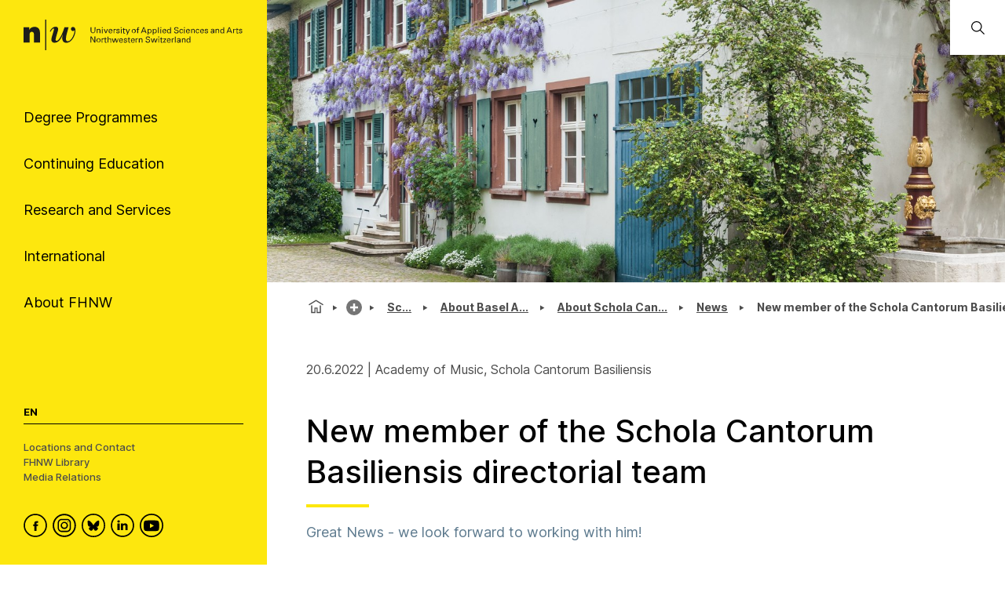

--- FILE ---
content_type: text/html; charset=utf-8
request_url: https://www.fhnw.ch/en/about-fhnw/schools/music/schola-cantorum-basiliensis/news/new-member-of-the-scb-directorial-team
body_size: 72700
content:
<!doctype html>
        <html lang="en"><head><meta charSet="utf-8"/><title data-react-helmet="true">New member of the Schola Cantorum Basiliensis directorial team | FHNW</title><meta data-react-helmet="true" name="description" content="Great News - we look forward to working with him!"/><meta data-react-helmet="true" property="og:title" content="New member of the Schola Cantorum Basiliensis directorial team"/><meta data-react-helmet="true" property="og:url" content="https://www.fhnw.ch/en/about-fhnw/schools/music/schola-cantorum-basiliensis/news/new-member-of-the-scb-directorial-team"/><meta data-react-helmet="true" property="og:description" content="Great News - we look forward to working with him!"/><meta data-react-helmet="true" name="twitter:card" content="summary_large_image"/><meta data-react-helmet="true" name="title" content="New member of the Schola Cantorum Basiliensis directorial team | FHNW"/><link data-react-helmet="true" rel="preconnect" href="https://fonts.gstatic.com" crossorigin="anonymous"/><link data-react-helmet="true" rel="canonical" href="https://www.fhnw.ch/en/about-fhnw/schools/music/schola-cantorum-basiliensis/news/new-member-of-the-scb-directorial-team"/><link data-react-helmet="true" rel="alternate" hrefLang="en" href="https://www.fhnw.ch/en/about-fhnw/schools/music/schola-cantorum-basiliensis/news/new-member-of-the-scb-directorial-team"/><script data-react-helmet="true" data-cookieconsent="ignore">
          window.dataLayer = window.dataLayer || [];
          function gtag() { dataLayer.push(arguments); }
          
          // EU-specific settings
          gtag('consent', 'default', {
            'ad_personalization': 'denied',
            'ad_storage': 'denied',
            'ad_user_data': 'denied',
            'analytics_storage': 'denied',
            'functionality_storage': 'denied',
            'personalization_storage': 'denied',
            'region': ["AT","BE","BG","CY","CZ","DE","DK","EE","ES","FI","FR","GB","GG","GR","HR","HU","IE","IM","IT","JE","LT","LU","LV","MT","NL","NO","PL","PT","RO","SE","SI","SK"],
            'wait_for_update': 500,
          });
          
          // Default settings for non-EU regions
          gtag('consent', 'default', {
            'ad_personalization': 'granted',
            'ad_storage': 'granted',
            'ad_user_data': 'granted',
            'analytics_storage': 'granted',
            'functionality_storage': 'granted',
            'personalization_storage': 'granted',
            'security_storage': 'granted',
            'wait_for_update': 500,
          });
          
          gtag('set', 'ads_data_redaction', true);
          gtag('set', 'url_passthrough', false);
        </script><script data-react-helmet="true" type="text/plain" data-cookieconsent="statistics" defer="">
          (function(w,d,s,l,i){
            w[l]=w[l]||[];
            w[l].push({'gtm.start': new Date().getTime(), event:'gtm.js'});
            var f=d.getElementsByTagName(s)[0],
                j=d.createElement(s),
                dl=l!='dataLayer'?'&l='+l:'';
            j.async=true;
            j.src='https://www.googletagmanager.com/gtm.js?id='+i+dl;
            f.parentNode.insertBefore(j,f);
          })(window,document,'script','dataLayer','GTM-KDPH6Q5');
        </script><script>window.env = {"RAZZLE_RELEASE_GIT_BRANCH":"","RAZZLE_FHNW_ENV":"PROD","RAZZLE_RELEASE_GIT_TAG":"security-hotfix-20251215-v2","RAZZLE_INTERNAL_API_PATH":"http:\u002F\u002Flocalhost:5100\u002FPlone","RAZZLE_API_PATH":"https:\u002F\u002Fwww.fhnw.ch","apiPath":"https:\u002F\u002Fwww.fhnw.ch","publicURL":"https:\u002F\u002Fwww.fhnw.ch"};</script><link rel="icon" href="/favicon.ico" sizes="any"/><link rel="icon" href="/icon.svg" type="image/svg+xml"/><link rel="apple-touch-icon" sizes="180x180" href="/apple-touch-icon.png"/><link rel="manifest" href="/site.webmanifest"/><meta name="generator" content="Plone 6 - https://plone.org"/><meta name="viewport" content="width=device-width, initial-scale=1"/><meta name="mobile-web-app-capable" content="yes"/><link data-chunk="client" rel="preload" as="style" href="/static/css/client.cc7f2181.css"/><link data-chunk="client" rel="preload" as="script" href="/static/js/runtime~client.27f2bce6.js"/><link data-chunk="client" rel="preload" as="script" href="/static/js/client.988b51a7.js"/><link data-chunk="client" rel="stylesheet" href="/static/css/client.cc7f2181.css"/></head><body class="view-viewview contenttype-fhnwnews env-PROD section-en section-about-fhnw section-schools section-music section-schola-cantorum-basiliensis section-news section-new-member-of-the-scb-directorial-team is-anonymous public-ui"><div role="navigation" aria-label="Toolbar" id="toolbar"></div><div id="main"><div class="skiplinks-wrapper" role="complementary" aria-label="Skiplinks"><a class="skiplink" href="#view">Skip to main content</a><a class="skiplink" href="#searchbar-input">Skip to search bar</a><a class="skiplink" href="#navigation">Skip to navigation</a><a class="skiplink" href="#footer">Skip to footer</a></div><main id="content-area" class="content-area" role="main" tabindex="-1"><div id="navigation" tabindex="-1"><header class="header-slot"><div style="display:flex"><div class="q container layout"><div class="upper-section"><a title="Back to home page" class="logo-container" href="/en"><picture title="University of Applied Sciences and Arts Northwestern Switzerland"><source srcSet="/logo/fhnw-logo-small.svg" media="(max-width: 767px)"/><source srcSet="/logo/fhnw-logo-en.svg" media="(min-width: 768px)"/><img src="/logo/fhnw-logo-small.svg" alt="Logo of the University of Applied Sciences and Arts Northwestern Switzerland" title="University of Applied Sciences and Arts Northwestern Switzerland"/></picture></a><nav class="navigation" role="navigation"><div><div><div tabindex="-1"><a href="" class="btn btn-nav" data-is-expandable="true" data-is-active="false"><span>Degree Programmes</span></a></div></div><div><div tabindex="-1"><a href="" class="btn btn-nav" data-is-expandable="true" data-is-active="false"><span>Continuing Education</span></a></div></div><div><div tabindex="-1"><a href="" class="btn btn-nav" data-is-expandable="true" data-is-active="false"><span>Research and Services</span></a></div></div><div><div tabindex="-1"><a href="" class="btn btn-nav" data-is-expandable="true" data-is-active="false"><span>International</span></a></div></div><div><div tabindex="-1"><a href="" class="btn btn-nav" data-is-expandable="true" data-is-active="false"><span>About FHNW</span></a></div></div></div></nav></div><div class="bottom-section"><div class="language-selector"><span class="current-language selected">En</span></div><div class="bottom-links-container"><a href="/en/about-fhnw/locations">Locations and Contact</a><a href="/en/about-fhnw/fhnw-library">FHNW Library</a><a href="/en/media-corner">Media Relations</a></div><div class="social-media-container"><a class="logo-link" data-rac="" aria-label="FHNW on Facebook" href="https://www.facebook.com/fhnw.ch" target="_blank" rel="noopener noreferrer"><svg xmlns="http://www.w3.org/2000/svg" viewBox="0 0 35 35" style="height:30px;width:auto;fill:currentColor" class="icon"><style>.st1{display:none}.st2{fill-rule:evenodd;clip-rule:evenodd}.st2,.st4{display:inline}</style><g id="Circle" shape-rendering="geometricPrecision"><circle cx="17.5" cy="17.5" r="16.3" style="fill:none;stroke:#000;stroke-width:2;stroke-miterlimit:10"/></g><path d="M19.1 14.6c0-.6.1-1 1.1-1h1.3v-2.4h-2.1c-2.5 0-3.4 1.2-3.4 3.2V16h-1.6v2.4H16v7.2h3.2v-7.2h2.1l.3-2.4h-2.4l-.1-1.4z" id="Facebook" style="fill-rule:evenodd;clip-rule:evenodd"/></svg></a><a class="logo-link" data-rac="" aria-label="FHNW on Instagram" href="https://www.instagram.com/fhnw.ch/" target="_blank" rel="noopener noreferrer"><svg xmlns="http://www.w3.org/2000/svg" viewBox="0 0 32 32" style="height:30px;width:auto;fill:currentColor" class="icon"><circle cx="15.9" cy="16" r="14.8" style="fill:none;stroke:#000;stroke-width:2;stroke-miterlimit:10"/><path d="M11.7 7.1h8.6c2.6.4 4.6 2.6 4.6 5.3v7.8c-.3 2.7-2.6 4.8-5.3 4.8h-7.2c-.3 0-.5 0-.8-.1-1.9-.2-3.5-1.5-4.2-3.3-.2-.6-.3-1-.4-1.4v-8.5c0-.1 0-.1.1-.2.3-1.9 1.6-3.5 3.3-4.1.4-.1.9-.3 1.3-.3zM8.6 16v3.5c0 .3 0 .6.1.9.4 1.7 1.9 2.9 3.6 2.9h7.1c.3 0 .6 0 .8-.1 1.7-.4 2.9-1.9 2.9-3.6v-7.2c0-.3 0-.5-.1-.8-.3-1.7-1.9-3-3.6-2.9h-7.1c-.3 0-.5 0-.8.1-1.7.4-2.9 1.9-2.9 3.6V16z"/><path d="M15.9 11.1c2.7 0 4.9 2.2 4.9 4.9s-2.2 4.9-4.9 4.9S11 18.7 11 16c.1-2.7 2.3-4.9 4.9-4.9zm0 1.6c-1.8 0-3.2 1.4-3.2 3.2 0 1.8 1.4 3.2 3.2 3.2 1.8 0 3.2-1.4 3.2-3.2.1-1.7-1.4-3.2-3.2-3.2zm4.9-.8c-.4 0-.7-.3-.7-.7 0-.4.3-.7.7-.7.4 0 .7.3.7.7 0 .4-.3.7-.7.7z"/></svg></a><a class="logo-link" data-rac="" aria-label="FHNW on Bluesky" href="https://bsky.app/profile/did:plc:xmrtqghqhfsgbif5pzjbsxeo" target="_blank" rel="noopener noreferrer"><svg xmlns="http://www.w3.org/2000/svg" viewBox="0 0 256 256" style="height:30px;width:auto;fill:currentColor" class="icon"><g transform="matrix(2.81 0 0 2.81 1.407 1.407)" stroke-width="0" stroke-miterlimit="10" fill="none"><circle cx="45" cy="45" r="43" stroke="#000" stroke-width="5"/><path d="M 32.254 28.856 C 37.413 32.729 42.963 40.583 45 44.797 c 2.038 -4.214 7.586 -12.068 12.746 -15.941 c 3.723 -2.795 9.754 -4.957 9.754 1.924 c 0 1.374 -0.788 11.544 -1.25 13.195 c -1.606 5.74 -7.459 7.204 -12.666 6.318 C 62.685 51.842 65 56.973 60 62.103 c -9.496 9.744 -13.648 -2.445 -14.713 -5.568 c -0.195 -0.573 -0.286 -0.84 -0.288 -0.613 c -0.001 -0.228 -0.093 0.04 -0.288 0.613 C 43.648 59.658 39.496 71.847 30 62.103 c -5 -5.131 -2.685 -10.261 6.416 -11.81 c -5.207 0.886 -11.06 -0.578 -12.666 -6.318 c -0.462 -1.651 -1.25 -11.821 -1.25 -13.195 C 22.5 23.899 28.532 26.062 32.254 28.856 Z" fill="#000"/></g></svg></a><a class="logo-link" data-rac="" aria-label="FHNW on LinkedIn" href="https://www.linkedin.com/school/fachhochschule-nordwestschweiz-fhnw/" target="_blank" rel="noopener noreferrer"><svg xmlns="http://www.w3.org/2000/svg" viewBox="0 0 35 35" style="height:30px;width:auto;fill:currentColor" class="icon"><path d="M10 14.6h3.3v9.9H10zm1.7-1.3c1.1 0 1.9-.8 1.9-1.7 0-1-.7-1.7-1.8-1.7s-1.9.7-1.9 1.7c-.1.9.7 1.7 1.8 1.7zm13.5 11.2v-5.7c0-3-1.6-4.4-3.8-4.4-1.7 0-2.5 1-3 1.6v-1.4h-3.3v9.9h3.3V19c0-.3 0-.6.1-.8.2-.6.8-1.2 1.7-1.2 1.2 0 1.7.9 1.7 2.2v5.3h3.3z"/><circle cx="17.5" cy="17.5" r="16.3" style="fill:none;stroke:#000;stroke-width:2;stroke-miterlimit:10"/></svg></a><a class="logo-link" data-rac="" aria-label="FHNW on YouTube" href="https://www.youtube.com/@FHNW" target="_blank" rel="noopener noreferrer"><svg xmlns="http://www.w3.org/2000/svg" viewBox="0 0 34.6 34.6" style="height:30px;width:auto;fill:currentColor" class="icon"><circle cx="17.3" cy="17.3" r="16.3" shape-rendering="geometricPrecision" style="fill:none;stroke:#000;stroke-miterlimit:10;stroke-width:2px"/><path d="M28.22 12.78c-.11-.6-.31-1.16-.73-1.62-.54-.61-1.23-.91-2.01-.99-.99-.1-1.98-.2-2.98-.24-1.72-.07-3.44-.1-4.36-.13-2.9.01-5.72.03-8.46.26-.51.04-1.03.09-1.51.24-1.13.35-1.78 1.16-2.02 2.31-.24 1.21-.31 2.44-.36 3.68-.07 1.5-.04 3 .09 4.49.07.77.15 1.54.31 2.3.25 1.2 1.01 1.96 2.22 2.24.81.19 1.65.24 2.48.28 1.74.07 3.48.14 5.21.17 2.34.04 4.68-.01 7.02-.14.89-.05 1.77-.12 2.65-.26 1.18-.18 1.97-.88 2.32-2.02.24-.8.34-1.63.35-2.46.02-1.77 0-3.54.01-5.3 0-.94-.06-1.87-.23-2.79zM14.9 21.2v-6.84c1.98 1.14 3.95 2.27 5.94 3.42-1.99 1.15-3.96 2.28-5.94 3.42z"/></svg></a></div></div></div><div class="mobile-navigation"><a title="Back to home page" class="logo-container" href="/en"><picture title="University of Applied Sciences and Arts Northwestern Switzerland"><source srcSet="/logo/fhnw-logo-small.svg" media="(max-width: 767px)"/><source srcSet="/logo/fhnw-logo-en.svg" media="(min-width: 768px)"/><img src="/logo/fhnw-logo-small.svg" alt="Logo of the University of Applied Sciences and Arts Northwestern Switzerland" title="University of Applied Sciences and Arts Northwestern Switzerland"/></picture></a><div class="mobile-nav"><button class="hamburger" aria-label="Open menu" title="Open menu" type="button"></button><button class="mobile-navigation-search" aria-label="Search"><span class="visually-hidden">Search</span></button><div class="menu-drawer-mobile-navigation slide-out-up"><div class="puller-pusher-container" style="transform:translateX(-0vw)"><div class="nav level1"><nav class="mobile-navigation-level1" role="navigation"><ul><li><a href="http://" target="_blank" rel="noopener noreferrer" class="external btn btn-nav" data-is-expandable="true" data-is-active="false"><span>Degree Programmes</span></a></li><li><a href="http://" target="_blank" rel="noopener noreferrer" class="external btn btn-nav" data-is-expandable="true" data-is-active="false"><span>Continuing Education</span></a></li><li><a href="http://" target="_blank" rel="noopener noreferrer" class="external btn btn-nav" data-is-expandable="true" data-is-active="false"><span>Research and Services</span></a></li><li><a href="http://" target="_blank" rel="noopener noreferrer" class="external btn btn-nav" data-is-expandable="true" data-is-active="false"><span>International</span></a></li><li><a href="http://" target="_blank" rel="noopener noreferrer" class="external btn btn-nav" data-is-expandable="true" data-is-active="false"><span>About FHNW</span></a></li></ul></nav><div class="bottom-section"><div class="language-selector"><span class="current-language selected">En</span></div><div class="bottom-links-container"><a href="/en/about-fhnw/locations">Locations and Contact</a><a href="/en/about-fhnw/fhnw-library">FHNW Library</a><a href="/en/media-corner">Media Relations</a></div><div class="social-media-container"><a class="logo-link" data-rac="" aria-label="FHNW on Facebook" href="https://www.facebook.com/fhnw.ch" target="_blank" rel="noopener noreferrer"><svg xmlns="http://www.w3.org/2000/svg" viewBox="0 0 35 35" style="height:30px;width:auto;fill:currentColor" class="icon"><style>.st1{display:none}.st2{fill-rule:evenodd;clip-rule:evenodd}.st2,.st4{display:inline}</style><g id="Circle" shape-rendering="geometricPrecision"><circle cx="17.5" cy="17.5" r="16.3" style="fill:none;stroke:#000;stroke-width:2;stroke-miterlimit:10"/></g><path d="M19.1 14.6c0-.6.1-1 1.1-1h1.3v-2.4h-2.1c-2.5 0-3.4 1.2-3.4 3.2V16h-1.6v2.4H16v7.2h3.2v-7.2h2.1l.3-2.4h-2.4l-.1-1.4z" id="Facebook" style="fill-rule:evenodd;clip-rule:evenodd"/></svg></a><a class="logo-link" data-rac="" aria-label="FHNW on Instagram" href="https://www.instagram.com/fhnw.ch/" target="_blank" rel="noopener noreferrer"><svg xmlns="http://www.w3.org/2000/svg" viewBox="0 0 32 32" style="height:30px;width:auto;fill:currentColor" class="icon"><circle cx="15.9" cy="16" r="14.8" style="fill:none;stroke:#000;stroke-width:2;stroke-miterlimit:10"/><path d="M11.7 7.1h8.6c2.6.4 4.6 2.6 4.6 5.3v7.8c-.3 2.7-2.6 4.8-5.3 4.8h-7.2c-.3 0-.5 0-.8-.1-1.9-.2-3.5-1.5-4.2-3.3-.2-.6-.3-1-.4-1.4v-8.5c0-.1 0-.1.1-.2.3-1.9 1.6-3.5 3.3-4.1.4-.1.9-.3 1.3-.3zM8.6 16v3.5c0 .3 0 .6.1.9.4 1.7 1.9 2.9 3.6 2.9h7.1c.3 0 .6 0 .8-.1 1.7-.4 2.9-1.9 2.9-3.6v-7.2c0-.3 0-.5-.1-.8-.3-1.7-1.9-3-3.6-2.9h-7.1c-.3 0-.5 0-.8.1-1.7.4-2.9 1.9-2.9 3.6V16z"/><path d="M15.9 11.1c2.7 0 4.9 2.2 4.9 4.9s-2.2 4.9-4.9 4.9S11 18.7 11 16c.1-2.7 2.3-4.9 4.9-4.9zm0 1.6c-1.8 0-3.2 1.4-3.2 3.2 0 1.8 1.4 3.2 3.2 3.2 1.8 0 3.2-1.4 3.2-3.2.1-1.7-1.4-3.2-3.2-3.2zm4.9-.8c-.4 0-.7-.3-.7-.7 0-.4.3-.7.7-.7.4 0 .7.3.7.7 0 .4-.3.7-.7.7z"/></svg></a><a class="logo-link" data-rac="" aria-label="FHNW on Bluesky" href="https://bsky.app/profile/did:plc:xmrtqghqhfsgbif5pzjbsxeo" target="_blank" rel="noopener noreferrer"><svg xmlns="http://www.w3.org/2000/svg" viewBox="0 0 256 256" style="height:30px;width:auto;fill:currentColor" class="icon"><g transform="matrix(2.81 0 0 2.81 1.407 1.407)" stroke-width="0" stroke-miterlimit="10" fill="none"><circle cx="45" cy="45" r="43" stroke="#000" stroke-width="5"/><path d="M 32.254 28.856 C 37.413 32.729 42.963 40.583 45 44.797 c 2.038 -4.214 7.586 -12.068 12.746 -15.941 c 3.723 -2.795 9.754 -4.957 9.754 1.924 c 0 1.374 -0.788 11.544 -1.25 13.195 c -1.606 5.74 -7.459 7.204 -12.666 6.318 C 62.685 51.842 65 56.973 60 62.103 c -9.496 9.744 -13.648 -2.445 -14.713 -5.568 c -0.195 -0.573 -0.286 -0.84 -0.288 -0.613 c -0.001 -0.228 -0.093 0.04 -0.288 0.613 C 43.648 59.658 39.496 71.847 30 62.103 c -5 -5.131 -2.685 -10.261 6.416 -11.81 c -5.207 0.886 -11.06 -0.578 -12.666 -6.318 c -0.462 -1.651 -1.25 -11.821 -1.25 -13.195 C 22.5 23.899 28.532 26.062 32.254 28.856 Z" fill="#000"/></g></svg></a><a class="logo-link" data-rac="" aria-label="FHNW on LinkedIn" href="https://www.linkedin.com/school/fachhochschule-nordwestschweiz-fhnw/" target="_blank" rel="noopener noreferrer"><svg xmlns="http://www.w3.org/2000/svg" viewBox="0 0 35 35" style="height:30px;width:auto;fill:currentColor" class="icon"><path d="M10 14.6h3.3v9.9H10zm1.7-1.3c1.1 0 1.9-.8 1.9-1.7 0-1-.7-1.7-1.8-1.7s-1.9.7-1.9 1.7c-.1.9.7 1.7 1.8 1.7zm13.5 11.2v-5.7c0-3-1.6-4.4-3.8-4.4-1.7 0-2.5 1-3 1.6v-1.4h-3.3v9.9h3.3V19c0-.3 0-.6.1-.8.2-.6.8-1.2 1.7-1.2 1.2 0 1.7.9 1.7 2.2v5.3h3.3z"/><circle cx="17.5" cy="17.5" r="16.3" style="fill:none;stroke:#000;stroke-width:2;stroke-miterlimit:10"/></svg></a><a class="logo-link" data-rac="" aria-label="FHNW on YouTube" href="https://www.youtube.com/@FHNW" target="_blank" rel="noopener noreferrer"><svg xmlns="http://www.w3.org/2000/svg" viewBox="0 0 34.6 34.6" style="height:30px;width:auto;fill:currentColor" class="icon"><circle cx="17.3" cy="17.3" r="16.3" shape-rendering="geometricPrecision" style="fill:none;stroke:#000;stroke-miterlimit:10;stroke-width:2px"/><path d="M28.22 12.78c-.11-.6-.31-1.16-.73-1.62-.54-.61-1.23-.91-2.01-.99-.99-.1-1.98-.2-2.98-.24-1.72-.07-3.44-.1-4.36-.13-2.9.01-5.72.03-8.46.26-.51.04-1.03.09-1.51.24-1.13.35-1.78 1.16-2.02 2.31-.24 1.21-.31 2.44-.36 3.68-.07 1.5-.04 3 .09 4.49.07.77.15 1.54.31 2.3.25 1.2 1.01 1.96 2.22 2.24.81.19 1.65.24 2.48.28 1.74.07 3.48.14 5.21.17 2.34.04 4.68-.01 7.02-.14.89-.05 1.77-.12 2.65-.26 1.18-.18 1.97-.88 2.32-2.02.24-.8.34-1.63.35-2.46.02-1.77 0-3.54.01-5.3 0-.94-.06-1.87-.23-2.79zM14.9 21.2v-6.84c1.98 1.14 3.95 2.27 5.94 3.42-1.99 1.15-3.96 2.28-5.94 3.42z"/></svg></a></div></div></div><div tabindex="-1" class="nav level2"><button class="back-button"><svg xmlns="http://www.w3.org/2000/svg" viewBox="0 0 36 36" style="height:30px;width:auto;fill:currentColor" class="icon"><path fill-rule="evenodd" d="M31 17 8.414 17 18.707 6.707 17.293 5.293 4.586 18 17.293 30.707 18.707 29.293 8.414 19 31 19z"/></svg></button><ul><li></li></ul></div><div tabindex="-1" class="nav level3"><button class="back-button"><svg xmlns="http://www.w3.org/2000/svg" viewBox="0 0 36 36" style="height:30px;width:auto;fill:currentColor" class="icon"><path fill-rule="evenodd" d="M31 17 8.414 17 18.707 6.707 17.293 5.293 4.586 18 17.293 30.707 18.707 29.293 8.414 19 31 19z"/></svg></button><ul><li></li></ul></div></div></div></div><div class="mobile global-search-container "><div class="mobile global-search-content-container"></div></div></div></div></header></div><div class="content-slot" role="presentation"><div class="hero-slot"><div class="cta-slot-container"><div class="hero-wrapper"><img class="hero" src="/en/about-fhnw/schools/music/schola-cantorum-basiliensis/media/silder_scb-gebaeude-c-susanna-drescher-1.jpg/@@images/image-3091-f08fca681d33c67cab0859e3bf6effa4.jpeg" width="3091" height="1031" srcSet="/en/about-fhnw/schools/music/schola-cantorum-basiliensis/media/silder_scb-gebaeude-c-susanna-drescher-1.jpg/@@images/image-32-d8633f093222c51941a7548e92d01e16.jpeg 32w, /en/about-fhnw/schools/music/schola-cantorum-basiliensis/media/silder_scb-gebaeude-c-susanna-drescher-1.jpg/@@images/image-64-3e9ea1e7815c769c9bde58a2a78ceb54.jpeg 64w, /en/about-fhnw/schools/music/schola-cantorum-basiliensis/media/silder_scb-gebaeude-c-susanna-drescher-1.jpg/@@images/image-128-7d7c2acc2015397f06ff8f8b0e8e741e.jpeg 128w, /en/about-fhnw/schools/music/schola-cantorum-basiliensis/media/silder_scb-gebaeude-c-susanna-drescher-1.jpg/@@images/image-200-c632dc2ad7a18b94aed1d99201ba164c.jpeg 200w, /en/about-fhnw/schools/music/schola-cantorum-basiliensis/media/silder_scb-gebaeude-c-susanna-drescher-1.jpg/@@images/image-400-a45e2e35bd333886be54f6b9fc44f556.jpeg 400w, /en/about-fhnw/schools/music/schola-cantorum-basiliensis/media/silder_scb-gebaeude-c-susanna-drescher-1.jpg/@@images/image-600-99a8000b552b4175fb4831bb4fbf3b93.jpeg 600w, /en/about-fhnw/schools/music/schola-cantorum-basiliensis/media/silder_scb-gebaeude-c-susanna-drescher-1.jpg/@@images/image-800-3f8c4b3212749c9fddeea932882ac1bd.jpeg 800w, /en/about-fhnw/schools/music/schola-cantorum-basiliensis/media/silder_scb-gebaeude-c-susanna-drescher-1.jpg/@@images/image-1000-ee67f6f78a43d18a365d30d35003c264.jpeg 1000w, /en/about-fhnw/schools/music/schola-cantorum-basiliensis/media/silder_scb-gebaeude-c-susanna-drescher-1.jpg/@@images/image-1200-624974721626a2c2fd1b2840acdcd891.jpeg 1200w, /en/about-fhnw/schools/music/schola-cantorum-basiliensis/media/silder_scb-gebaeude-c-susanna-drescher-1.jpg/@@images/image-1600-b94208dd87be4acfc10e74dc843e200d.jpeg 1600w, /en/about-fhnw/schools/music/schola-cantorum-basiliensis/media/silder_scb-gebaeude-c-susanna-drescher-1.jpg/@@images/image-3091-f08fca681d33c67cab0859e3bf6effa4.jpeg 3091w" fetchpriority="high" alt="" sizes="100vw"/></div></div><div class="global-search-container"><input id="searchbar-input" type="text" class="visually-hidden" placeholder="Open Global Search" tabindex="-1" aria-label="Open Global Search"/><div class="global-search-icon-container"><button><svg xmlns="http://www.w3.org/2000/svg" viewBox="0 0 36 36" style="height:22px;width:auto;fill:currentColor" class="icon global-search-icon"><path fill-rule="evenodd" d="M7,16 C7,11.038 11.037,7 16,7 C20.963,7 25,11.038 25,16 C25,20.962 20.963,25 16,25 C11.037,25 7,20.962 7,16 L7,16 Z M32.707,31.293 L24.448,23.034 C26.039,21.125 27,18.673 27,16 C27,9.935 22.065,5 16,5 C9.935,5 5,9.935 5,16 C5,22.065 9.935,27 16,27 C18.673,27 21.125,26.039 23.034,24.448 L31.293,32.707 L32.707,31.293 Z"/></svg> <span class="visually-hidden">Open Global Search</span></button></div><div class="global-search-content-container" style="transform:translateX(100%)"></div></div></div><nav role="navigation" aria-label="Breadcrumbs" class="breadcrumbs " style="width:100%"><div class="breadcrumb" style="width:100%"><a class="home" title="Home" href="/en"><svg xmlns="http://www.w3.org/2000/svg" viewBox="0 0 36 36" style="height:25px;width:auto;fill:currentColor" class="icon"><g fill-rule="evenodd"><path d="M18 4.826 4.476 13.148 5.524 14.851 18 7.174 30.476 14.851 31.524 13.148zM25 27 21 27 21 19 15 19 15 27 11 27 11 15 9 15 9 29 17 29 17 21 19 21 19 29 27 29 27 15 25 15z"/></g></svg></a><div class="divider"></div><div style="display:flex;align-items:center"><button title="About FHNW" class="section plus-icon"></button></div><div class="divider"></div><div style="display:flex;align-items:center"><a class="section active truncated-breadcrumb " data-tooltip="Schools" data-position="bottom center" style="position:relative" href="/en/about-fhnw/schools">Sc...</a></div><div class="divider"></div><div style="display:flex;align-items:center"><a class="section active truncated-breadcrumb " data-tooltip="About Basel Academy of Music" data-position="bottom center" style="position:relative" href="/en/about-fhnw/schools/music">About Basel...</a></div><div class="divider"></div><div style="display:flex;align-items:center"><a class="section active truncated-breadcrumb " data-tooltip="About Schola Cantorum Basiliensis" data-position="bottom center" style="position:relative" href="/en/about-fhnw/schools/music/schola-cantorum-basiliensis">About Schola C...</a></div><div class="divider"></div><div style="display:flex;align-items:center"><a class="section active  " style="position:relative" href="/en/about-fhnw/schools/music/schola-cantorum-basiliensis/news">News</a></div><div class="divider"></div><div class="section active truncated-breadcrumb " data-tooltip="New member of the Schola Cantorum Basiliensis directorial team" data-position="bottom center">New member of the Schola Cantorum Bas...</div></div></nav><div id="view" tabindex="-1"><article id="page-document" class="has-aside"><section class="content"><div class="blocks-group-wrapper transparent"><time dateTime="2022-06-20T08:15:00.000Z" itemProp="datePublished" class="news-detail-block">20.6.2022<!-- --> | <!-- -->Academy of Music, Schola Cantorum Basiliensis</time><h1 class="documentFirstHeading">New member of the Schola Cantorum Basiliensis directorial team</h1><p class="documentDescription">Great News - we look forward to working with him!</p><div class="block image align left next--is--slate is--first--of--block-type is--last--of--block-type previous--has--same--backgroundColor next--has--same--backgroundColor"><div><figure class="figure left third_format"><a href="/en/about-fhnw/schools/music/schola-cantorum-basiliensis/news/new-member-of-the-scb-directorial-team/media/bild1.jpg"><img class="responsive" src="/de/die-fhnw/hochschulen/musik/die-schola-cantorum-basiliensis/aktuelles/neues-mitglied-der-leitung-scb/media/bild1.jpg/@@images/image-1066-033051fe5b5ccb2a9bac1ddc109fbb07.jpeg" width="1066" height="1600" srcSet="/de/die-fhnw/hochschulen/musik/die-schola-cantorum-basiliensis/aktuelles/neues-mitglied-der-leitung-scb/media/bild1.jpg/@@images/image-32-0b7cf1543a3519726f4904b4c5c219db.jpeg 21w, /de/die-fhnw/hochschulen/musik/die-schola-cantorum-basiliensis/aktuelles/neues-mitglied-der-leitung-scb/media/bild1.jpg/@@images/image-64-0bf4b9cef11c200657c6142bca4c7e00.jpeg 42w, /de/die-fhnw/hochschulen/musik/die-schola-cantorum-basiliensis/aktuelles/neues-mitglied-der-leitung-scb/media/bild1.jpg/@@images/image-128-4e4d9eefb9f0df55f28bc2d758cc0053.jpeg 85w, /de/die-fhnw/hochschulen/musik/die-schola-cantorum-basiliensis/aktuelles/neues-mitglied-der-leitung-scb/media/bild1.jpg/@@images/image-200-156a8aa9eb24fba85489c55455d4a69d.jpeg 200w, /de/die-fhnw/hochschulen/musik/die-schola-cantorum-basiliensis/aktuelles/neues-mitglied-der-leitung-scb/media/bild1.jpg/@@images/image-400-a19ee67fa62535855178012dcea34e1c.jpeg 400w, /de/die-fhnw/hochschulen/musik/die-schola-cantorum-basiliensis/aktuelles/neues-mitglied-der-leitung-scb/media/bild1.jpg/@@images/image-600-f2fee2905fa7c8ea4dbd75679e91874b.jpeg 600w, /de/die-fhnw/hochschulen/musik/die-schola-cantorum-basiliensis/aktuelles/neues-mitglied-der-leitung-scb/media/bild1.jpg/@@images/image-800-7f0147e693109679b1779bbdd1cc4670.jpeg 800w, /de/die-fhnw/hochschulen/musik/die-schola-cantorum-basiliensis/aktuelles/neues-mitglied-der-leitung-scb/media/bild1.jpg/@@images/image-1000-ae98cc839d195bf5353daf6355877966.jpeg 1000w, /de/die-fhnw/hochschulen/musik/die-schola-cantorum-basiliensis/aktuelles/neues-mitglied-der-leitung-scb/media/bild1.jpg/@@images/image-1066-033051fe5b5ccb2a9bac1ddc109fbb07.jpeg 1066w" loading="lazy" decoding="async" alt="Christian Hilz - Foto Fabian Birke" sizes="50vw"/></a></figure></div></div><p><a href="/en/about-fhnw/schools/music/schola-cantorum-basiliensis/news/new-member-of-the-scb-directorial-team/media/bild1.jpg/@@download/image" download=""></a>We are pleased to announce that Christian Hilz has been appointed as a member of the directorial team of the Schola Cantorum Basiliensis. Following Thomas Drescher&#x27;s retirement in September 2022 he will be part of the new collaborative leadership (which will be presented in depth at a later date) responsible for the future and further development of the Schola.</p><p>As a baritone, Christian Hilz performs in the music centres of Europe and America and has made a name for himself as a versatile performer with a wide-ranging repertoire. Main focuses are on the late Baroque, Romantic and the Lied repertoire of the 19th and 20th centuries.</p><p>Christian Hilz studied voice and musical theatre at the Folkwang-Hochschule Essen. Further studies in theatre and music management at the LMU Munich, additional qualifications and artistic consultancy work for various festivals broadened his view on the world of music. He is familiar with the Swiss system of higher music education: as a professor of voice and chamber music, he has taught at the Berne University of the Arts and the Swiss Opera Studio since 2009. Since 2015, he has also been artistic director of the Austria Barock Akademie.</p><p>We warmly welcome him and look forward to working with him!</p><p> <a href="https://www.christianhilz.de/" target="_blank" rel="noopener noreferrer" class="external">https://www.christianhilz.de/ </a></p></div></section><aside class="sidebar-nav-right-wrapper"><div class="sidebar-navigation-container"><div class="stop-sign-container"><a class="stop-sign-anchor" href="/en/about-fhnw"><h2>About FHNW</h2></a></div><div class="sub-navigation-container"></div></div></aside></article><div class="ui container tags"><a class="ui label" href="/search?Subject=hsm_scb_aktuelles">hsm_scb_aktuelles</a><a class="ui label" href="/search?Subject=hsm new">hsm new</a><a class="ui label" href="/search?Subject=News">News</a><a class="ui label" href="/search?Subject=hsm_scb_news">hsm_scb_news</a><a class="ui label" href="/search?Subject=hsm_scb_news_studium">hsm_scb_news_studium</a></div></div><footer id="footer" class="footer"><nav class="footernavigation" aria-label="Footer Navigation"><section class="footernavigation__column " aria-labelledby="what_we_offer_title"><h2 id="what_we_offer_title" class="column-title"><span role="button" tabindex="0" aria-expanded="false" aria-controls="what_we_offer_list">What we offer</span></h2><ul id="what_we_offer_list" class=" items-3"><li><a aria-label="Degree Programmes" href="/en/degree-programmes">Degree Programmes</a></li><li><a aria-label="Continuing Education" href="/en/continuing-education">Continuing Education</a></li><li><a aria-label="Research and Services" href="/en/research-and-services">Research and Services</a></li></ul></section><section class="footernavigation__column " aria-labelledby="about_fhnw_title"><h2 id="about_fhnw_title" class="column-title"><span role="button" tabindex="0" aria-expanded="false" aria-controls="about_fhnw_list">About FHNW</span></h2><ul id="about_fhnw_list" class=" items-4"><li><a aria-label="Schools" href="/en/about-fhnw/schools">Schools</a></li><li><a aria-label="Organisation" href="/en/about-fhnw/organisation">Organisation</a></li><li><a aria-label="Management" href="/en/about-fhnw/organisation/presidium-of-the-board-of-directors">Management</a></li><li><a aria-label="Facts and Figures" href="/en/about-fhnw/facts-and-figures">Facts and Figures</a></li></ul></section><section class="footernavigation__column " aria-labelledby="information_title"><h2 id="information_title" class="column-title"><span role="button" tabindex="0" aria-expanded="false" aria-controls="information_list">Information</span></h2><ul id="information_list" class=" items-3"><li><a aria-label="Data Protection" href="/en/imprint/data-protection">Data Protection</a></li><li><a aria-label="Accessibility" href="/en/imprint/accessibility">Accessibility</a></li><li><a aria-label="Imprint" href="/en/imprint">Imprint</a></li></ul></section><section class="footernavigation__column " aria-labelledby="support_intranet_title"><h2 id="support_intranet_title" class="column-title"><span role="button" tabindex="0" aria-expanded="false" aria-controls="support_intranet_list">Support &amp; Intranet</span></h2><ul id="support_intranet_list" class=" items-2"><li><a aria-label="IT Support" href="/en/about-fhnw/it-support">IT Support</a></li><li><a href="https://inside.fhnw.ch/" target="_blank" rel="noreferrer" class="external" aria-label="Login Inside-FHNW">Login Inside-FHNW</a></li></ul></section><section class="footernavigation__column footer__logos" aria-label="Membership Logos"><h2 class="column-title">Member of<!-- -->:</h2><a href="https://www.swissuniversities.ch/" target="_blank" rel="noreferrer" class="external swissuniversities" aria-label="Swiss Universities"></a><a href="https://eua.eu" target="_blank" rel="noreferrer" class="external eua" aria-label="European University Association"></a></section></nav></footer><div class="web25__gototop " role="button" tabindex="0" aria-label="Go to top of page"></div></div></main><div class="Toastify"></div></div><div role="complementary" aria-label="Sidebar" id="sidebar"></div><script charSet="UTF-8">window.__data={"router":{"location":{"pathname":"\u002Fen\u002Fabout-fhnw\u002Fschools\u002Fmusic\u002Fschola-cantorum-basiliensis\u002Fnews\u002Fnew-member-of-the-scb-directorial-team","search":"","hash":"","state":undefined,"key":"fdpd3v","query":{}},"action":"POP"},"intl":{"defaultLocale":"en","locale":"en","messages":{"Add link":"","An error has occurred while editing \"{name}\" field. We have been notified and we are looking into it. Please save your work and retry. If the issue persists please contact the site administrator.":"","An error has occurred while rendering \"{name}\" field. We have been notified and we are looking into it. If the issue persists please contact the site administrator.":"","Bottom":"","Center":"","Delete col":"","Delete row":"","Delete table":"","Divide each row into separate cells":"","Edit element":"","Edit link":"","Fixed width table cells":"","Hide headers":"","Insert col after":"","Insert col before":"","Insert row after":"","Insert row before":"","Left":"","Make the table compact":"","Make the table sortable":"","Middle":"","No matching blocks":"","Reduce complexity":"","Remove element":"","Remove link":"","Right":"","Stripe alternate rows with color":"","Table":"","Table color inverted":"","Top":"","Type text…":"","Visible only in view mode":"","Unknown Block":"Unknown Block {block}","delete":"delete"," Inner Alignment":"","Alignment":"","Button Block":"","Button text":"","Full":"","Link":"","Open in a new tab":"","Title":"","Wide":"","Heading":"","Heading level":"","Separator":"Separator","Separator Block":"Separator","Add item":"Add item","Autoplay":"Autoplay","Delay between transitions (milliseconds)":"Delay between transitions (milliseconds)","Description":"Description","Do instant slide transitions?":"Do instant slide transitions?","Enable Autoplay?":"Enable Autoplay?","Go to slide":"Go to slide","Headtitle":"Headtitle","Image override":"Image override","Item":"Item","Items":"Items","Next slide":"Next slide","Please choose an existing content as source for this element":"Please choose an existing content as source for this element","Previous slide":"Previous slide","Select target":"Select target","Slider":"Slider","Target":"Target","moreInfo":"More info","A short hint that describes the expected value within this block":"","Accordion":"","Accordion Title size":"","Accordion block":"","Accordion block settings":"","Accordion theme":"","Accordion title":"","Add":"","Add Button Label":"","Allow multiple panels open at a time":"","Allow only the following blocks types":"","Allowed blocks":"","Close":"","Collapsed by default":"","Default":"","Detailed expected value within this block":"","Disable creation of new blocks after this block":"","Disable drag & drop on this block":"","Disable editing on accordion block settings":"","Disable editing on accordion titles":"","Disable editing on this block":"","Disable inner buttons":"","Disable new blocks":"","Don't allow deletion of this block":"","Drag and drop":"","Enable filtering":"","Fixed layout":"","Fixed layout, New panes (tabs) created by Editor within this block will be ignored":"","Fixed position":"","Friendly name":"","Heading 2":"","Heading 3":"","Heading 4":"","Heading 5":"","Heading 6":"","Headline":"","Helper text":"","Hide all block related buttons within this block":"","Instructions":"","Non exclusive":"","Open":"","Options":"","Primary":"","Read-only":"","Read-only settings":"","Read-only titles":"","Remove block":"","Required":"","Secondary":"","Section friendly name":"","Section help":"","Tertiary":"","Theme":"","Title Icon on the right":"","Title size":"","Type to filter...":"","addButton":"","add_block_in_position":"","panel_index":"","All":"","Alphabetically":"","Date (newest first)":"","Events":"","Files":"","Images":"","Job offers":"","Layout:":"","Open a Mailto Link to the Members Email Address":"","Pages":"","People":"","Relevance":"","Reports":"","Search":"","Search Site":"","Search...":"","Select…":"","Show all search results...":"","Show less":"","Show more":"","Sort By:":"","loading":"","not published yet":"","results":"","searchGlobalized":"","searchLocalized":"","searchLocalizedLabel":"","{total, plural, =0 {No results} =1 {# result} other {# results}}":"","{total, plural, =0 {No results} =1 {# result} other {# results}} for":"","dropdownmenu-add-rootpath":"Add menu path","dropdownmenu-additionalClasses":"Additional classes","dropdownmenu-additionalClassesDescription":"Additional classes for the item to apply specific styles, accordingly to site layout.","dropdownmenu-addmenuitem":"Add menu item","dropdownmenu-blocks":"Blocks","dropdownmenu-blocks-description":"Add some blocks to show in dropdown menu.","dropdownmenu-clickableNavigationRoots":"Clickable navigation roots","dropdownmenu-close-menu-button":"Close menu","dropdownmenu-delete-button":"Delete","dropdownmenu-delete-menupath":"Delete menu path","dropdownmenu-deletemenuitem":"Delete menu item","dropdownmenu-deletemenuitem-button":"Delete menu item","dropdownmenu-emptyActiveMenuItem":"Select a menu path","dropdownmenu-emptyActiveMenuPath":"Select a menu item","dropdownmenu-linkUrl":"Link","dropdownmenu-menuitems-header":"Menu items","dropdownmenu-mode":"Mode","dropdownmenu-mode-dropdown":"Dropdown","dropdownmenu-mode-simpleLink":"Simple link","dropdownmenu-move-menuitem-down":"Move menu item up","dropdownmenu-move-menuitem-up":"Move menu item down","dropdownmenu-navigationRoot":"Navigation root","dropdownmenu-rootpath":"Root path","dropdownmenu-showMoreLink":"Show more link","dropdownmenu-showMoreText":"Show more link text","dropdownmenu-title":"Title","dropdownmenu-visible":"Visible","Clear selection":"Clear selection","Fit":"Fit","Justify":"Justify","Narrow":"Narrow","None":"None","Stretch":"Stretch","btn-stretch":"Stretch block to the edges","field-customize":"Customize","field-size":"Size","fieldsets-advanced":"Advanced","fieldsets-decorations":"Decorations","fieldsets-default":"Default","fieldsets-layout":"Layout","fieldsets-presets":"Preset styles","fieldsets-standard":"Standard","properties-align":"Align","properties-background-color":"Background color","properties-background-image":"Background image","properties-border-radius":"Rounded Corner","properties-clear-description":"Pushes selected block under floated content","properties-clear-title":"Clear floats","properties-custom-class-description":"A custom CSS class, applicable just to this block","properties-custom-class-title":"Custom CSS Class","properties-custom-id-description":"A custom id, applicable just to this block","properties-custom-id-title":"Custom Id","properties-font-size-description":"Relative to normal size of text in the block","properties-font-size-title":"Font size","properties-font-weight-description":"The weight (or boldness) of the font","properties-font-weight-title":"Font weight","properties-height-description":"Element height, expressed as CSS dimension","properties-height-title":"Element height","properties-hidden-description":"Hide this bloc","properties-hidden-title":"Hidden","properties-is-drop-cap-description":"First letter is styled as a drop cop","properties-is-drop-cap-title":"Drop cap","properties-is-screen-height-description":"Maximize block to viewport height","properties-is-screen-height-title":"Screen height","properties-margin":"Margin","properties-padding":"Padding","properties-shadow-color":"Shadow color","properties-shadow-depth":"Shadow depth","properties-size":"Box size","properties-stretch":"Stretch","properties-style-name":"Style","properties-text-align":"Text align","properties-text-color":"Text color","properties-theme-description":"A predefined theme, applicable just to this block","properties-theme-title":"Theme","styles-block":"Styles","Accordion responsive":"","Carousel horizontal":"","Carousel vertical (prototype)":"","Horizontal responsive":"","Medium":"","accordion-tabs-block":"","addTab":"","alignment":"","assetPosition":"","assetSize":"","assetType":"","black":"","blue":"","bottom":"","brown":"","center":"","color":"","dark":"","default":"","default-tabs-block":"","description":"","green":"","grey":"","hideEmptyTabs":"","hideTitle":"","horizontal-tabs-block":"","huge":"","icon":"","icon-position-on-the-right":"","iconName":"","image":"","inverted":"","large":"","left":"","left-side":"","light":"","massive":"","menu":"","menu-border-less":"","menu-compact":"","menu-fluid":"","menu-inverted":"","menu-pointing":"","menu-secondary":"","menu-stackable":"","menu-tabular":"","menu-text":"","middle":"","mini":"","olive":"","orange":"","pink":"","position":"","position-left-right-of-the-icon-in-the-accordion-tab":"","purple":"","red":"","right":"","right-side":"","set-the-theme-for-the-accordion-tabs-block":"","size":"","small":"","space-between":"","style":"","tab":"","tabTitle":"","tabs":"","tabs-block":"","teal":"","theme":"","tiny":"","title":"Title","top":"","vertical-align":"","violet":"","yellow":"","Add block":"Add block","Description placeholder":"Description...","TextBlocks":"Text Blocks","Title placeholder":"Title...","Admin email":"","Blind copy":"","Cancel":"Cancel","Cancel button label":"","Data wipe":"","Delete":"","Edit":"","Email footer":"","Email header":"","Error":"Error","Form":"Form","HCaptchaInvisibleInfo":"","No":"","Number of days after which, the data should be deleted. Enter -1 to store indefinitely.":"","Send email to admin":"","Sender":"","Sender name":"","Show cancel button":"","Store data":"","Subject":"","Submit":"","Submit button label":"","Text at the beginning of the email.":"","Text at the end of the email.":"","The email address of the sender":"","The email addresses the submitted form data will be sent to as blind carbon copy. Multiple email addresses can be entered separated by a semicolon.":"","The email addresses the submitted form data will be sent to. Multiple email addresses can be entered separated by a semicolon.":"","The name of the sender":"","The subject used in the sent email.":"","When activated, the data will be stored for later use when the form is submitted":"","Yes":"","Your form could not be sent. Please reload the page and try again. The data you entered will be retained.":"","Your form could not be sent. Please try again later.":"","admin_info":"","admin_info_description":"","captcha":"","checkbox_group":"","choose_file":"","confirmation_recipients":"","confirmation_recipients_description":"","fieldset_confirmation":"","fieldset_mailing":"","fixed_attachment":"","form_insert_otp":"","form_otp_countdown":"","form_otp_send":"","form_required":"","form_send_otp_to":"","forward_user_to":"","forward_user_to_description":"","hidden":"","mail_template":"","no_file":"","number":"","radio_group":"","requiredCheckbox":"","select":"","send_confirmation":"","send_description":"","static_text":"","success":"","success_default":"","textarea":"","thankyou":"","thankyou_description":"","time":"","Back":"","Back to homepage":"","Background color":"","Block Width":"","Breadcrumbs":"","Browse the site, drop an image, or type an URL":"","Close menu":"","Contact":"","Continue reading":"","Copyright":"","Distributed under the {license}.":"","End":"","Flag align":"","GNU GPL license":"","Hide Button":"","Home":"","ICS-Download":"","Image":"","Location":"","Log in":"","Next Page":"","No date":"","No image selected":"","No items found in this container.":"","Open menu":"","Overview":"","Phone":"","Plone Foundation":"","Plone{reg} Open Source CMS\u002FWCM":"","Powered by Plone & Python":"","Press":"","Previous Page":"","Register":"","Result":"","Search for People, E-Mail Address, Phone Number, ...":"","Search results":"","Searched for":"","Site":"","Sitemap":"","Sorting":"","Source":"","Start":"","Switch to":"","The {plonecms} is {copyright} 2000-{current_year} by the {plonefoundation} and friends.":"","Uploading image":"","Website":"","image_block_clear":"","image_block_preview":"","of":"","siteLabel":"","\u003Cp\u003E\u003Cstrong\u003EData privacy\u003C\u002Fstrong\u003E\u003C\u002Fp\u003E\u003Cp\u003EWithout your further consent, the data sent will only be used for the purposes of processing your request. You can find more information on the \u003Ca href=\"https:\u002F\u002Fwww.fhnw.ch\u002Fen\u002Fimprint\u002Fdata-protection\" target=\"_blank\" rel=\"noopener noreferrer\" class=\"external\"\u003ELegal page\u003C\u002Fa\u003E.\u003C\u002Fp\u003E":"","About FHNW":"About FHNW","Accessibility":"Accessibility","Add CTA button":"","Add contact item":"","Align":"","Alternative Text":"","Anchor":"","Back to home page":"","Batch Size":"","Button Link":"","Button Text":"","ButtonLink":"","ButtonText":"","CTA inheritance source":"","Cancel Search":"","Clear all filters":"","Close Global Search":"","Contact Global":"Persons","Contact item":"","Continueeducation":"","Continuing Education":"Continuing Education","Continuing Education Global":"Continuing education programmes","Continuing Education Programmes and Courses":"","Copy link URL":"","Courses found":"","Data Protection":"Data Protection","Degree Program Global":"Degree programmes","Degree Programmes":"Degree Programmes","Disable page scroll":"","Download document":"","Drittel":"","Edit Hero image":"","Embed":"","Entries":"","Enumeration":"","FHNW Event Global":"Events","FHNW News Global":"News","Facts and Figures":"Facts and Figures","Faculty":"","Faculty Filter":"","Female":"","File Global":"Documents","Filter Options":"","Fit page width":"","FollowUsBlock.blockTitle":"Follow Us","FollowUsBlock.description":"Description","FollowUsBlock.query":"Query","FollowUsBlock.queryDescription":"Define a query to select content based on folder and tags","FollowUsBlock.selectFolder":"Select Folder","FollowUsBlock.title":"Title","Format":"","From news solr":"","FromNewsSearch":"","Function":"","Global":"","Grid Solr Schema":"","Gross":"","Halb":"","Height":"","Hero inheritance source":"","Hide navbar":"","Hide toolbar":"","Hochschule":"","I agree with the general terms and conditions":"","I would like to receive more information":"","I would not like to receive any more information":"","ID":"","IT Support":"IT Support","Icon View":"","If you think this is a mistake, please contact the site administrators.":"","Iframe":"","Image Caption":"","Image Slider":"","Imprint":"Imprint","Indent":"","Information":"","Initial page":"","Keyword Filter":"","Language":"","Link URL copied.":"","List":"","List View":"","Load More Results":"","Local":"","Location Placeholder":"","LocationMap.calculateRoute":"Calculate route","LocationMap.email":"E-Mail","LocationMap.moreInfosAboutLocation":"More information about the location","LocationMap.oneOfThesePagesDescription":"The FHNW University of Applied Sciences and Arts Northwestern Switzerland comprises ten schools in the main locations of Basel, Brugg-Windisch, Muttenz and Olten.","LocationMap.oneOfThesePagesTitle":"Locations","LocationMap.phone":"Phone","Login Inside-FHNW":"Login Inside-FHNW","Logo of the University of Applied Sciences and Arts Northwestern Switzerland":"","Male":"","Management":"Management","Member of":"Member of","More results":"","No results found for":"","No source selected":"","Note: Before using anchor block it's necessary to save the page, so that the complete URL to anchor is known and can be copied.":"","NumberedList":"","Only alphanumeric characters without blanks are allowed.":"","Open Global Search":"","Open document in browser":"","Open link in new browser tab":"","Organisation":"Organisation","Original":"","Other":"","Outdent":"","Overlay":"","PDF Block":"","Page Global":"General","Person":"","Persons":"","Persons found":"","Please enter a new search request":"","Portrait":"","Preselected Faculties":"","Preselected Locations":"","Preselected Schools":"","Preselected Types":"","Provide a title for better accessibility for screenreaders (title will not be visible),":"","Research and Services":"Research and Services","Results for":"","School":"","School Filter":"","Schools":"Schools","Search SVG":"","Search Term":"","Search content":"","Search degree program":"","Search events":"","Search news":"","Search people":"","Search suggestions":"","Search: type here":"","Select contact":"","Selected items":"","Selected items - x of y":"","Show Location Filter":"","Show download":"","Show extended information":"","Show image":"","Show image caption":"","Show pages preview":"","Show text":"","Show thumbnails":"","Sort by Alphabetical":"","Sort by Default":"","Sorting ascending":"","Sorting descending":"","Studies found":"","Success":"","Support & Intranet":"","Tags":"","Template":"","Template Options":"","Testimonial":"","Testimonials":"","The URL in your block configuration is no longer on the approved allowlist but is still being referenced. Please remove or update the URL to comply with the current allowlist.":"","To":"","To news solr":"","Type":"","Type Filter":"","Type a search term":"","URL Copy":"","URL Not Permitted":"","University of Applied Sciences and Arts Northwestern Switzerland":"","Upload File":"","Upload failed: {error}":"","Uploaded {filename}":"","Values are in Pixels (e.g. 100 or 100px) or Percent (e.g. 100%)":"","Variation":"","We would like to tell you about what is happening at FHNW in the future but require your consent to do so.":"","What we offer":"","Width":"","Your search request has no results":"","addBlock":"","and search continuing education,degree programmes, events, documents and other content.":"","apply_now":"","block.contact.sidebar.address":"","block.contact.sidebar.availability":"","block.contact.sidebar.contact":"","block.contact.sidebar.email":"","block.contact.sidebar.room":"","block.contact.sidebar.telephone":"","block.contactprofile.email":"","block.contactprofile.telephone":"","block.contactprofile.telephone_direct":"","block.contactprofile.telephone_reception":"","block.edubox.admission_requirements":"","block.edubox.application_button_text":"","block.edubox.application_fee":"","block.edubox.application_note":"","block.edubox.degree":"","block.edubox.documents":"","block.edubox.duration":"","block.edubox.ects":"","block.edubox.fee":"","block.edubox.final_application_date":"","block.edubox.financing_terms":"","block.edubox.info_event_button_text":"","block.edubox.keydata":"","block.edubox.next_start":"","block.edubox.place":"","block.edubox.school_days":"","block.edubox.semester_fee":"","block.edubox.semester_start":"","block.edubox.stay_abroad":"","block.edubox.study_start":"","block.edubox.studying_model":"","block.edubox.studying_type":"","block.edubox.target_group":"","block.edubox.teaching_language":"","block.edubox.terms_and_conditions":"","block.edubox.to_the_general_terms_and_conditions":"","block.eventapplicationbox.buttonText":"","block.eventapplicationbox.infoText":"","block.eventapplicationbox.registration":"","block.eventdetail.costs":"","block.eventdetail.datetime":"","block.eventdetail.eventlanguage":"","block.eventdetail.location":"","block.eventdetail.organiser":"","block.irf.Articles":"","block.irf.AudioVideo":"","block.irf.BookParts":"","block.irf.Collections":"","block.irf.ExhibitionContributions":"","block.irf.Exhibitions":"","block.irf.Monographs":"","block.irf.Other":"","block.irf.Patents":"","block.irf.Presentations":"","block.irf.Projects":"","block.irf.Reports":"","block.irf.Software":"","block.irf.Theses":"","block.irf.WebPublications":"","block.irf.citation_style":"","block.irf.citation_style_description":"","block.irf.collection":"","block.irf.collection_description":"","block.irf.content_group_by_type":"","block.irf.content_no_grouping":"","block.irf.dataSyncOOD":"","block.irf.dataSyncUTD":"","block.irf.display_content_grouped":"","block.irf.display_content_grouped_description":"","block.irf.excluded_publications":"","block.irf.excluded_publications_description":"","block.irf.newer_than":"","block.irf.newer_than_description":"","block.irf.no_data_selected":"","block.irf.no_peer_reviewed_message":"","block.irf.only_peer_reviewed":"","block.irf.only_peer_reviewed_description":"","block.irf.only_peer_reviewed_switch":"","block.irf.person":"","block.irf.person_description":"","block.irf.processing_message":"","block.irf.processing_message_failed":"","block.irf.saveDatas":"","block.irf.selected_types":"","block.irf.selected_types_description":"","block.irf.serverError500":"","block.irf.tabOthers":"","block.irf.tabPresentations":"","block.irf.tabProject":"","block.irf.tabPublications":"","block.irf.tabSupervisedTheses":"","block.occasion.additional_information":"","block.occasion.alternative_start":"","block.occasion.application_button_label":"","block.occasion.course_management":"","block.occasion.duration":"","block.occasion.final_application_date":"","block.occasion.free_places":"","block.occasion.listing_order":"","block.occasion.listing_order_description":"","block.occasion.no_additional_information":"","block.occasion.occ_number":"","block.occasion.open_end":"","block.occasion.place":"","block.occasion.start_end_date":"","block.occasion.status_closed":"","block.occasion.status_open":"","block.occasion.total_places":"","block.video.placeholder":"","breadcrumb_expander":"","column":"","column_text_wrap":"","column_text_wrap_description":"","column_width":"","column_width_description":"","columns":"","contactAllowed":"","country":"","dataprotectionInfo":"","error.401.title":"This page is not available","error.403.title":"This page is not available","error.404.continuing":"","error.404.continuing.desc":"","error.404.continuing.link":"","error.404.degreeprogrammes":"","error.404.degreeprogrammes.desc":"","error.404.degreeprogrammes.link":"","error.404.events":"","error.404.events.desc":"","error.404.events.link":"","error.404.help":"","error.404.help.link":"","error.404.infoevents":"","error.404.infoevents.cont":"","error.404.infoevents.degree":"","error.404.infoevents.desc":"","error.404.lead":"","error.404.news":"","error.404.news.desc":"","error.404.news.link":"","error.404.other":"","error.404.other.desc":"","error.404.persons":"","error.404.persons.desc":"","error.404.persons.link":"","error.404.thanks":"","error.404.title":"","error.500.body":"","error.500.title":"","error.connrefused.body":"","error.connrefused.title":"","error.continuing.link":"","error.cors.body":"","error.cors.title":"","error.degreeprogrammes.link":"","error.events.link":"","error.genericHeroTitle":"","error.help.link":"","error.infoevents.cont":"","error.infoevents.degree":"","error.news.link":"","error.parent.link":"Try it one level up: {parent}","error.persons.link":"","error.thanks":"","error.timeout.body":"","error.timeout.title":"","fieldset_forms_api":"Daten speichern","fileTooLarge":"","gender":"","help_enableFormsAPI":"","https:\u002F\u002Fexample.org":"","iframe_view":"","iframe_view_description":"","info_event_emptytext":"Infotext if no Info-Events are available","info_event_no_results":"","info_event_roominfo":"Room Information","info_event_show_all":"","info_event_subjects":"Keyword Filter","info_event_title":"Next information events:","label_additional_information":"","label_alternative_start":"","label_application_status":"","label_course_management":"","label_dataCollectionId":"","label_evento_id":"","label_final_application_date":"","label_free_places":"","label_occ_duration":"","label_occ_number":"","label_occ_place":"","label_organisation_entities":"","label_total_places":"","phonenumber":"","see WCAG 2.1":"","showOnDesktop":"","showOnMobile":"","skiplink_footer":"","skiplink_main-content":"","skiplink_navigation":"","skiplinks_searchbar":"","table":"","table_caption":"","table_caption_description":"","table_tab_column":"","termsAccepted":"Accept general terms","toc":"Table of Contents","variant":"Variant","visibleFrom":"","visibleUntil":"","\u003Cp\u003EAdd some HTML here\u003C\u002Fp\u003E":"","Account Registration Completed":"","Account activation completed":"","Action":"","Action changed":"","Action: ":"","Actions":"","Activate and deactivate":"","Active":"","Active content rules in this Page":"","Add (object list)":"","Add Addons":"","Add Alternative URL":"","Add Content":"","Add Content Rule":"","Add Rule":"","Add Translation…":"","Add User":"","Add a description…":"","Add a new alternative url":"","Add action":"","Add block in position {index}":"","Add block…":"","Add condition":"","Add content rule":"","Add criteria":"","Add date":"","Add element to container":"","Add field":"","Add fieldset":"","Add group":"","Add new content type":"","Add new group":"","Add new user":"","Add to Groups":"","Add users to group":"","Add vocabulary term":"","Add {type}":"","Add-Ons":"","Add-on Configuration":"","Add-ons":"","Add-ons Settings":"","Added":"","Additional date":"","Addon could not be installed":"","Addon could not be uninstalled":"","Addon could not be upgraded":"","Addon installed succesfuly":"","Addon uninstalled succesfuly":"","Addon upgraded succesfuly":"","Advanced facet?":"","Advanced facets are initially hidden and displayed on demand":"","Album view":"","Alias":"","Alias has been added":"","Aliases have been removed.":"","Aliases have been uploaded.":"","All content":"","All existing alternative urls for this site":"","Alt text":"","Alt text hint":"","Alt text hint link text":"","Alternative url path (Required)":"","Alternative url path must start with a slash.":"","Alternative url path → target url path (date and time of creation, manually created yes\u002Fno)":"","Applied to subfolders":"","Applies to subfolders?":"","Apply to subfolders":"","Apply working copy":"","Are you sure you want to delete this field?":"","Are you sure you want to delete this fieldset including all fields?":"","Ascending":"","Assign the {role} role to {entry}":"","Assignments":"","Automatically":"","Available":"","Available content rules:":"","Base":"","Base search query":"","Block":"","Both":"","Both email address and password are case sensitive, check that caps lock is not enabled.":"","Broken relations":"","Browse":"","Browse the site, drop an image, or type a URL":"","BulkUploadAltUrls":"","By default, permissions from the container of this item are inherited. If you disable this, only the explicitly defined sharing permissions will be valid. In the overview, the symbol {inherited} indicates an inherited value. Similarly, the symbol {global} indicates a global role, which is managed by the site administrator.":"","CSVFile":"","Cache Name":"","Can not edit Layout for \u003Cstrong\u003E{type}\u003C\u002Fstrong\u003E content-type as it doesn't have support for \u003Cstrong\u003EVolto Blocks\u003C\u002Fstrong\u003E enabled":"","Can not edit Layout for \u003Cstrong\u003E{type}\u003C\u002Fstrong\u003E content-type as the \u003Cstrong\u003EBlocks behavior\u003C\u002Fstrong\u003E is enabled and \u003Cstrong\u003Eread-only\u003C\u002Fstrong\u003E":"","Cell":"","Change Note":"","Change Password":"","Change State":"","Change workflow state recursively":"","Changes applied.":"","Changes saved":"","Changes saved.":"","Check this box to customize the title, description, or image of the target content item for this teaser. Leave it unchecked to show updates to the target content item if it is edited later.":"","Checkbox":"","Choices":"","Choose Image":"","Choose Target":"","Choose a file":"","Clear":"","Clear filters":"","Clear search":"","Click to download full sized image":"","Code":"","Collapse item":"","Collection":"","Color":"","Comment":"","Commenter":"","Comments":"","Compare":"","Condition changed":"","Condition: ":"","Configuration Versions":"","Configure Content Rule":"","Configure Content Rule: {title}":"","Configure content rule":"","Confirm password":"","Connection refused":"","Contact form":"","Contained items":"","Container settings":"","Content":"","Content Rule":"","Content Rules":"","Content rules for {title}":"","Content rules from parent folders":"","Content that links to or references {title}":"","Content type created":"","Content type deleted":"","Contents":"","Controls":"","Copy":"","Copy blocks":"","Copyright statement or other rights information on this item.":"","Create or delete relations to target":"","Create working copy":"","Created after":"","Created before":"","Created by {creator} on {date}":"","Created on":"","Creator":"","Creators":"","Criteria":"","Current active configuration":"","Current filters applied":"","Current password":"","Customize teaser content":"","Cut":"","Cut blocks":"","Daily":"","Database":"","Database Information":"","Database Location":"","Database Size":"","Database main":"","Date":"","Default value":"","Default view":"","Delete Group":"","Delete Type":"","Delete User":"","Delete action":"","Delete blocks":"","Delete condition":"","Delete selected items?":"","Delete this item?":"","Deleted":"","Deleting this item breaks {brokenReferences} {variation}.":"","Depth":"","Descending":"","Diff":"","Difference between revision {one} and {two} of {title}":"","Disable":"","Disable apply to subfolders":"","Disabled":"","Disabled apply to subfolders":"","Do you really want to delete the group {groupname}?":"","Do you really want to delete the type {typename}?":"","Do you really want to delete the user {username}?":"","Do you really want to delete this item?":"","Document":"","Document view":"","Download Event":"","Drag and drop files from your computer onto this area or click the “Browse” button.":"","Drop file here to replace the existing file":"","Drop file here to upload a new file":"","Drop files here ...":"","Dry run selected, transaction aborted.":"","E-mail":"","E-mail addresses do not match.":"","Edit Alternative URL":"","Edit Rule":"","Edit comment":"","Edit field":"","Edit fieldset":"","Edit recurrence":"","Edit values":"","Edit {title}":"","Email":"","Email sent":"","Embed code error, please follow the instructions and try again.":"","Empty object list":"","Enable":"","Enable editable Blocks":"","Enabled":"","Enabled here?":"","Enabled?":"","End Date":"","Enter URL or select an item":"","Enter a username above to search or click 'Show All'":"","Enter an email address. This will be your login name. We respect your privacy, and will not give the address away to any third parties or expose it anywhere.":"","Enter full name, e.g. John Smith.":"","Enter map Embed Code":"","Enter the absolute path of the target. Target must exist or be an existing alternative url path to the target.":"","Enter the absolute path where the alternative url should exist. The path must start with '\u002F'. Only URLs that result in a 404 not found page will result in a redirect occurring.":"","Enter the absolute path where the alternative url should exist. The path must start with '\u002F'. Only urls that result in a 404 not found page will result in a redirect occurring.":"","Enter your current password.":"","Enter your email for verification.":"","Enter your new password. Minimum 8 characters.":"","Enter your username for verification.":"","Event":"","Event end date must be on or after {startDateValueOrStartFieldName}":"","Event listing":"","Event start date must be on or before {endDateValueOrEndFieldName}":"","Event view":"","Example":"","Exclude from navigation":"","Exclude this occurence":"","Excluded from navigation":"","Existing alternative urls for this item":"","Expand sidebar":"","Expiration Date":"","Expiration date":"","Expired":"","External URL":"","Facet":"","Facet widget":"","Facets":"","Facets on left side":"","Facets on right side":"","Facets on top":"","Failed To Undo Transactions":"","Field":"","File":"","File is not of the accepted type {accept}":"","File size":"","File view":"","Filename":"","Files uploaded: {uploadedFiles}":"","Fills the value of the form field with the value supplied by a query parameter inside the URL with the given name.":"","Filter":"","Filter Rules:":"","Filter by prefix":"","Filter users by groups":"","Filter…":"","First":"","Fix relations":"","Fold":"","Folder":"","Folder listing":"","Forbidden":"","Fourth":"","From":"","Full Name":"","Fullname":"","General":"","Global role":"","Google Maps Embedded Block":"","Grid":"","Group":"","Group created":"","Group deleted":"","Group roles updated":"","Groupname":"","Groups":"","Groups are logical collections of users, such as departments and business units. Groups are not directly related to permissions on a global level, you normally use Roles for that - and let certain Groups have a particular role. The symbol{plone_svg}indicates a role inherited from membership in another group.":"","Header cell":"","Headline level":"","Hidden facets will still filter the results if proper parameters are passed in URLs":"","Hide Replies":"","Hide facet?":"","Hide filters":"","Hide title":"","History":"","History Version Number":"","History of {title}":"","If all of the following conditions are met:":"","If selected, this item will not appear in the navigation tree":"","If this date is in the future, the content will not show up in listings and searches until this date.":"","If you are certain this user has abandoned the object, you may unlock the object. You will then be able to edit it.":"","If you are certain you have the correct web address but are encountering an error, please contact the {site_admin}.":"","Image gallery":"","Image size":"","Image view":"","Include this occurence":"","Info":"","InfoUserGroupSettings":"","Inherit permissions from higher levels":"","Inherited value":"","Inspect relations":"","Install":"","Installed":"","Installed version":"","Installing a third party add-on":"","Interval Daily":"","Interval Monthly":"","Interval Weekly":"","Interval Yearly":"","Invalid Block":"","Invalid teaser source":"","It is not allowed to define both the password and to request sending the password reset message by e-mail. You need to select one of them.":"","Item batch size":"","Item successfully moved.":"","Item(s) copied.":"","Item(s) cut.":"","Item(s) has been updated.":"","Item(s) pasted.":"","Item(s) state has been updated.":"","Items must be unique.":"","Label":"","Language independent field.":"","Language independent icon title":"","Large":"","Last":"","Last comment date":"","Last modified":"","Latest available configuration":"","Latest version":"","Layout":"","Lead Image":"","Less filters":"","Link copied to clipboard":"","Link more":"","Link redirect view":"","Link settings":"","Link title":"","Link to":"","Link translation for":"","Linking this item with hyperlink in text":"","Links and references":"","Listing":"","Listing view":"","Load more":"","Loading":"","Log In":"","Logged out":"","Login":"","Login Failed":"","Login Name":"","Logo of":"","Logout":"","Made by {creator} on {date}. This is not a working copy anymore, but the main content.":"","Manage Translations":"","Manage content…":"","Manage translations for {title}":"","Manual":"","Manually":"","Manually or automatically added?":"","Many relations found. Please search.":"","Maps":"","Maps URL":"","Maximum length is {len}.":"","Maximum value is {len}.":"","Membership updated":"","Message":"","Minimum length is {len}.":"","Minimum value is {len}.":"","Moderate Comments":"","Moderate comments":"","Monday and Friday":"","Month day":"","Monthly":"","More":"","More filters":"","More information about the upgrade procedure can be found in the documentation section of plone.org in the Upgrade Guide.":"","Mosaic layout":"","Move down":"","Move to bottom of folder":"","Move to top of folder":"","Move up":"","Multiple choices?":"","My email is":"","My username is":"","Name":"","Navigate back":"","Navigate to this item":"","Navigation":"","New password":"","News Item":"","News item view":"","No Transactions Found":"","No Transactions Selected":"","No Transactions Selected To Do Undo":"","No Video selected":"","No addons found":"","No broken relations found.":"","No connection to the server":"","No image set in Lead Image content field":"","No image set in image content field":"","No images found.":"","No items selected":"","No links to this item found.":"","No map selected":"","No occurences set":"","No options":"","No relation found":"","No results found":"","No results found.":"","No selection":"","No uninstall profile":"","No user found":"","No value":"","No workflow":"","Note":"","Note that roles set here apply directly to a user. The symbol{plone_svg}indicates a role inherited from membership in a group.":"","Number of active objects":"","Object Size":"","Occurences":"","Ok":"","Only 7-bit bytes characters are allowed. Cannot contain uppercase letters, special characters: \u003C, \u003E, &, #, \u002F, ?, or others that are illegal in URLs. Cannot start with: _, aq_, @@, ++. Cannot end with __. Cannot be: request,contributors, ., .., \"\". Cannot contain new lines.":"","Open object browser":"","Order":"","Ordered":"","Origin":"","Overview of relations of all content items":"","Page":"","Parent fieldset":"","Password":"","Password reset":"","Passwords do not match.":"","Paste":"","Paste blocks":"","Perform the following actions:":"","Permissions have been updated successfully":"","Permissions updated":"","Personal Information":"","Personal Preferences":"","Personal tools":"","Persons responsible for creating the content of this item. Please enter a list of user names, one per line. The principal creator should come first.":"","Placeholder":"","Please continue with the upgrade.":"","Please ensure you have a backup of your site before performing the upgrade.":"","Please enter a valid URL by deleting the block and adding a new video block.":"","Please enter the Embed Code provided by Google Maps -\u003E Share -\u003E Embed map. It should contain the \u003Ciframe\u003E code on it.":"","Please fill out the form below to set your password.":"","Please search for users or use the filters on the side.":"","Please upgrade to plone.restapi \u003E= 8.24.0.":"","Please upgrade to plone.restapi \u003E= 8.39.0.":"","Position changed":"","Possible values":"","Preferences":"","Prettify your code":"","Preview":"","Preview Image URL":"","Profile":"","Properties":"","Publication date":"","Publishing Date":"","Query":"","Query Parameter Name":"","Re-enter the password. Make sure the passwords are identical.":"","Read More…":"","Read only for this type of relation.":"","Rearrange items by…":"","Recurrence ends":"","Recurrence ends after":"","Recurrence ends on":"","Redo":"","Referencing this item as related item":"","Referencing this item with {relationship}":"","Refresh source content":"","Registration form":"","Related Items":"","Relation name":"","Relations":"","Relations are editable with plone.api \u003E= 2.0.3.":"","Relations updated":"","Remove":"","Remove element {index}":"","Remove item":"","Remove recurrence":"","Remove selected":"","Remove term":"","Remove users from group":"","Remove working copy":"","Rename":"","Rename Items Loading Message":"","Rename items":"","Repeat":"","Repeat every":"","Repeat on":"","Replace existing file":"","Reply":"","Required input is missing.":"","Reset element {index}":"","Reset term title":"","Reset the block":"","Results limit":"","Results preview":"","Results template":"","Reversed order":"","Revert to this revision":"","Review state":"","Richtext":"","Rights":"","Roles":"","Root":"","Rule added":"","Rule enable changed":"","Rules":"","Rules execute when a triggering event occurs. Rule actions will only be invoked if all the rule's conditions are met. You can add new actions and conditions using the buttons below.":"","Save":"","Save recurrence":"","Saved":"","Scheduled":"","Schema":"","Schema updates":"","Search block":"","Search button label":"","Search for user or group":"","Search group…":"","Search input label":"","Search results for {term}":"","Search sources by title or path":"","Search targets by title or path":"","Search users…":"","Searched for: \u003Cem\u003E{searchedtext}\u003C\u002Fem\u003E.":"","Second":"","Section title":"","Select":"","Select a date to add to recurrence":"","Select columns to show":"","Select relation":"","Select rule":"","Select the transition to be used for modifying the items state.":"","Selected":"","Selected dates":"","Selection":"","Send":"","Send a confirmation mail with a link to set the password.":"","Server Error":"","Set my password":"","Set your password":"","Settings":"","Sharing":"","Sharing for {title}":"","Short Name":"","Short name":"","Show":"","Show All":"","Show Replies":"","Show filters":"","Show groups of users below":"","Show item":"","Show potential sources. Not only objects that are source of some relation.":"","Show potential targets. Not only objects that are target of some relation.":"","Show search button?":"","Show search input?":"","Show sorting?":"","Show total results":"","Shrink sidebar":"","Shrink toolbar":"","Sign in to start session":"","Site Administration":"","Site Setup":"","Size: {size}":"","Small":"","Some items are also a folder. By deleting them you will delete {containedItemsToDelete} {variation} inside the folders.":"","Some items are referenced by other contents. By deleting them {brokenReferences} {variation} will be broken.":"","Some relations are broken. Please fix.":"","Sorry, something went wrong with your request":"","Sort By":"","Sort on":"","Sort on options":"","Sort transactions by User-Name, Path or Date":"","Sorted":"","Sorted on":"","Specify a youtube video or playlist url":"","Split":"","Start Date":"","Start of the recurrence":"","Start password reset":"","State":"","Status":"","Sticky":"","Stop compare":"","String":"","Styling":"","Successfully Undone Transactions":"","Summary":"","Summary view":"","Table of Contents":"","Tabular view":"","Tags to add":"","Tags to remove":"","Target Path (Required)":"","Target memory size per cache in bytes":"","Target number of objects in memory per cache":"","Teaser":"","Text":"","Thank you.":"","The backend is not responding, due to a server timeout or a connection problem of your device. Please check your connection and try again.":"","The backend is not responding, please check if you have started Plone, check your project's configuration object apiPath (or if you are using the internal proxy, devProxyToApiPath) or the RAZZLE_API_PATH Volto's environment variable.":"","The backend is responding, but the CORS headers are not configured properly and the browser has denied the access to the backend resources.":"","The backend server of your website is not answering, we apologize for the inconvenience. Please try to re-load the page and try again. If the problem persists please contact the site administrators.":"","The button presence disables the live search, the query is issued when you press ENTER":"","The file you uploaded exceeded the maximum allowed size of {size} bytes":"","The following content rules are active in this Page. Use the content rules control panel to create new rules or delete or modify existing ones.":"","The following list shows which upgrade steps are going to be run. Upgrading sometimes performs a catalog\u002Fsecurity update, which may take a long time on large sites. Be patient.":"","The item could not be deleted.":"","The link address is:":"","The number of items must be greater than or equal to {minItems}":"","The number of items must be less than or equal to {maxItems}":"","The provided alternative url already exists!":"","The registration process has been successful. Please check your e-mail inbox for information on how activate your account.":"","The selected default language must be in the list of the field 'Available languages'":"","The site configuration is outdated and needs to be upgraded.":"","The value does not match the pattern {pattern}":"","The working copy was discarded":"","There are no groups with the searched criteria":"","There are no users with the searched criteria":"","There are some errors.":"","There is a configuration problem on the backend":"","There was an error with the upgrade.":"","There were some errors":"","There were some errors.":"","These items will have broken links":"","Third":"","This has an ongoing working copy in {title}":"","This is a reserved name and can't be used":"","This is a working copy of {title}":"","This item is also a folder. By deleting it you will delete {containedItemsToDelete} {variation} inside the folder.":"","This item was locked by {creator} on {date}":"","This name will be displayed in the URL.":"","This page does not seem to exist…":"","This rule is assigned to the following locations:":"","Time":"","Title field error. Value not provided or already existing.":"","Total active and non-active objects":"","Total comments":"","Total files to upload: {totalFiles}":"","Total number of objects in each cache":"","Total number of objects in memory from all caches":"","Total number of objects in the database":"","Transactions":"","Transactions Checkbox":"","Transactions Have Been Sorted":"","Transactions Have Been Unsorted":"","Translate to {lang}":"","Translation linked":"","Translation linking removed":"","Triggering event field error. Please select a value":"","Type a Video (YouTube, Vimeo or mp4) URL":"","Type text...":"","Type the heading…":"","Type the title…":"","UID":"","URL Management":"","URL Management for {title}":"","Unassign":"","Unassigned":"","Unauthorized":"","Undo":"","Undo Controlpanel":"","Unfold":"","Unified":"","Uninstall":"","Unlink translation for":"","Unlock":"","Unsorted":"","Update":"","Update User":"","Update installed addons":"","Update installed addons:":"","Updates available":"","Upgrade":"","Upgrade Plone Site":"","Upgrade Report":"","Upgrade Steps":"","Upload":"","Upload a lead image in the 'Lead Image' content field.":"","Upload files":"","Use the form below to define the new content rule":"","Use the form below to define, change or remove content rules. Rules will automatically perform actions on content when certain triggers take place. After defining rules, you may want to go to a folder to assign them, using the 'rules' item in the actions menu.":"","Used for programmatic access to the fieldset.":"","User":"","User Group Membership":"","User Group Settings":"","User created":"","User deleted":"","User name":"","User roles updated":"","User updated successfuly":"","Username":"","Users":"","Users and Groups":"","Using this form, you can manage alternative urls for an item. This is an easy way to make an item available under two different URLs.":"","Version Overview":"","Video":"","Video URL":"","View":"","View changes":"","View links and references to this item":"","View this revision":"","View working copy":"","Viewmode":"","Vocabulary term":"","Vocabulary term title":"","Vocabulary terms":"","Warning Regarding debug mode":"","We apologize for the inconvenience, but the backend of the site you are accessing is not available right now. Please, try again later.":"","We apologize for the inconvenience, but the page you were trying to access is not at this address. You can use the links below to help you find what you are looking for.":"","We apologize for the inconvenience, but there was an unexpected error on the server.":"","We apologize for the inconvenience, but you don't have permissions on this resource.":"","Weeek day of month":"","Weekday":"","Weekly":"","What":"","When":"","When this date is reached, the content will nolonger be visible in listings and searches.":"","Whether or not execution of further rules should stop after this rule is executed":"","Whether or not other rules should be triggered by the actions launched by this rule. Activate this only if you are sure this won't create infinite loops":"","Whether or not the rule is currently enabled":"","Who":"","Workflow Change Loading Message":"","Workflow updated.":"","Yearly":"","You are trying to access a protected resource, please {login} first.":"","You are using an outdated browser":"","You can add a comment by filling out the form below. Plain text formatting.":"","You can control who can view and edit your item using the list below.":"","You can not move this type of block to the new location":"","You can view the difference of the revisions below.":"","You can view the history of your item below.":"","You can't paste this content here":"","You have been logged out from the site.":"","You have not the required permission for this control panel.":"","Your email is required for reset your password.":"","Your password has been set successfully. You may now {link} with your new password.":"","Your preferred language":"","Your site is up to date.":"","Your usernaame is required for reset your password.":"","accept":"","addUserFormEmailDescription":"","addUserFormFullnameDescription":"","addUserFormPasswordDescription":"","addUserFormUsernameDescription":"","availableViews":"","blocksFieldsErrorTitle":"","box_forgot_password_option":"","bulkUploadUrlsHelp":"","checkboxFacet":"","common":"","compare_to":"","countBrokenRelations":"","daterangeFacet":"","deprecated_browser_notice_message":"","description_lost_password":"","description_sent_password":"","draft":"","email":"","event_alldates":"","event_attendees":"","event_contactname":"","event_contactphone":"","event_website":"","event_what":"","event_when":"","event_where":"","examplePath":"","flush intIds and rebuild relations":"","flushAndRebuildRelationsHints":"\u003Cul\u003E\u003Cli\u003ERegenerate intIds (tokens of relations in relation catalog)\u003C\u002Fli\u003E\u003Cli\u003ERebuild relations\u003C\u002Fli\u003E\u003C\u002Ful\u003E\u003Cp\u003ECheck the log for details!\u003C\u002Fp\u003E\u003Cp\u003E\u003Cb\u003EWarning\u003C\u002Fb\u003E: If you have add-ons relying on intIds, you should not flush them. Check the add-ons first.\u003C\u002Fp\u003E","head_title":"","heading_sent_password":"","hero":"","html":"","integer":"","intranet":"","item":"","items":"","label_my_email_is":"","label_my_username_is":"","leadimage":"","link-integrity: Delete":"","link-integrity: Delete item and break links":"","link-integrity: loading references":"","linkAnImage":"","listing":"","log in":"","maps":"","maxLength":"","maximum":"","media":"","minLength":"","minimum":"","mostUsed":"","narrowDownRelations":"","no":"","no workflow state":"","of the month":"","or try a different page.":"","others":"","pending":"","pickAnImage":"","private":"","published":"","querystring-widget-select":"","rebuild relations":"","reference":"","references":"","refers to":"","results found":"","return to the site root":"","rrule_and":"","rrule_approximate":"","rrule_at":"","rrule_dateFormat":"","rrule_day":"","rrule_days":"","rrule_every":"","rrule_for":"","rrule_hour":"","rrule_hours":"","rrule_in":"","rrule_last":"","rrule_minutes":"","rrule_month":"","rrule_months":"","rrule_nd":"","rrule_on":"","rrule_on the":"","rrule_or":"","rrule_rd":"","rrule_st":"","rrule_th":"","rrule_the":"","rrule_time":"","rrule_times":"","rrule_until":"","rrule_week":"","rrule_weekday":"","rrule_weekdays":"","rrule_weeks":"","rrule_year":"","rrule_years":"","selectFacet":"","selectView":"","skiplink-footer":"","skiplink-main-content":"","skiplink-navigation":"","sort":"","sources path":"","target path":"","text":"","toggleFacet":"","upgradeVersions":"","uploadAnImage":"","url":"","user avatar":"","video":"","views":"","visit_external_website":"","workingCopyErrorUnauthorized":"","workingCopyGenericError":"","yes":"","{count, plural, one {Upload {count} file} other {Upload {count} files}}":"","{count} selected":"","{id} Content Type":"","{id} Schema":"","{title} copied.":"","{title} cut.":"","{title} has been deleted.":""},"formats":undefined},"reduxAsyncConnect":{"loaded":true,"loadState":{"content":{"loading":false,"loaded":true,"error":null},"workflow":{"loading":false,"loaded":true,"error":null},"GET_SITE":{"loading":false,"loaded":true,"error":null},"dropdownMenuNavItems":{"loading":false,"loaded":false,"error":{"status":404,"response":{"req":{"method":"GET","url":"http:\u002F\u002Flocalhost:5100\u002FPlone\u002F++api++\u002F@dropdown-menu","data":undefined,"headers":{"user-agent":"node-superagent\u002F3.8.2","x-forwarded-for":"18.226.88.72, 127.0.0.1, 127.0.0.1, 127.0.0.1","x-forwarded-host":"www.fhnw.ch","accept":"application\u002Fjson"}},"header":{"content-length":"111","content-type":"application\u002Fjson","date":"Sat, 10 Jan 2026 23:13:19 GMT","server":"waitress","via":"waitress","x-frame-options":"SAMEORIGIN","x-powered-by":"Zope (www.zope.dev), Python (www.python.org)","connection":"close"},"status":404,"text":"{\n  \"message\": \"Resource not found: http:\u002F\u002Flocalhost:5100\u002FPlone\u002F++api++\u002F@dropdown-menu\",\n  \"type\": \"NotFound\"\n}"}}}},"GET_SITE":{"@id":"http:\u002F\u002Flocalhost:5100\u002FPlone\u002F@site","features":{"filter_aliases_by_date":true,"multilingual":true},"plone.allowed_sizes":["icon 32:32","tile 64:64","thumb 128:128","mini 200:65536","preview 400:65536","teaser 600:65536","large 800:65536","larger 1000:65536","great 1200:65536","huge 1600:65536"],"plone.available_languages":["de","en","fr"],"plone.default_language":"de","plone.portal_timezone":"Europe\u002FZurich","plone.robots_txt":"Sitemap: {portal_url}\u002Fsitemap.xml.gz\n\n# Define access-restrictions for robots\u002Fspiders\n# http:\u002F\u002Fwww.robotstxt.org\u002Fwc\u002Fnorobots.html\n\n\n\n# By default we allow robots to access all areas of our site\n# already accessible to anonymous users\n\nUser-agent: *\nDisallow: \u002Fen\u002Flogin\nDisallow: \u002Fde\u002Flogin\nDisallow: \u002Ffr\u002Flogin\nDisallow: \u002Fde\u002Fsandkasten\nDisallow: \u002Fen\u002Fsandbox\nDisallow: \u002Ffr\u002Fbac-a-sable\n\n# Add Googlebot-specific syntax extension to exclude forms\n# that are repeated for each piece of content in the site\n# the wildcard is only supported by Googlebot\n# http:\u002F\u002Fwww.google.com\u002Fsupport\u002Fwebmasters\u002Fbin\u002Fanswer.py?answer=40367&ctx=sibling\n\nUser-Agent: Googlebot\nDisallow: \u002F*login\nDisallow: \u002F*logout\n# Disallow: \u002F*?\n# Disallow: \u002F*atct_album_view$\n# Disallow: \u002F*folder_factories$\n# Disallow: \u002F*folder_summary_view$\n# Disallow: \u002F*login_form$\n# Disallow: \u002F*mail_password_form$\n# Disallow: \u002F@@search\n# Disallow: \u002F*search_rss$\n# Disallow: \u002F*sendto_form$\n# Disallow: \u002F*summary_view$\n# Disallow: \u002F*thumbnail_view$\n# Disallow: \u002F*view$","plone.site_logo":null,"plone.site_title":"Webauftritt 2025"},"workflow":{"@id":"http:\u002F\u002Flocalhost:5100\u002FPlone\u002Fen\u002Fabout-fhnw\u002Fschools\u002Fmusic\u002Fschola-cantorum-basiliensis\u002Fnews\u002Fnew-member-of-the-scb-directorial-team\u002F@workflow","history":[],"state":{"id":"published","title":"Published"},"transitions":[]},"content":{"@components":{"actions":{"document_actions":[],"object":[{"icon":"toolbar-action\u002Fview","id":"view","title":"View","url":"http:\u002F\u002Flocalhost:5100\u002FPlone\u002Fen\u002Fabout-fhnw\u002Fschools\u002Fmusic\u002Fschola-cantorum-basiliensis\u002Fnews\u002Fnew-member-of-the-scb-directorial-team"}],"object_buttons":[{"icon":"plone-copy","id":"copy","title":"Copy","url":"http:\u002F\u002Flocalhost:5100\u002FPlone\u002Fen\u002Fabout-fhnw\u002Fschools\u002Fmusic\u002Fschola-cantorum-basiliensis\u002Fnews\u002Fnew-member-of-the-scb-directorial-team\u002Fobject_copy"}],"portal_tabs":[],"site_actions":[{"icon":"plone-sitemap","id":"sitemap","title":"Site Map","url":"http:\u002F\u002Flocalhost:5100\u002FPlone\u002Fen\u002Fsitemap"},{"icon":"plone-contact-info","id":"contact","title":"Contact","url":"http:\u002F\u002Flocalhost:5100\u002FPlone\u002Fen\u002Fcontact-form"}],"user":[]},"aliases":{"@id":"http:\u002F\u002Flocalhost:5100\u002FPlone\u002Fen\u002Fabout-fhnw\u002Fschools\u002Fmusic\u002Fschola-cantorum-basiliensis\u002Fnews\u002Fnew-member-of-the-scb-directorial-team\u002F@aliases"},"breadcrumbs":{"@id":"http:\u002F\u002Flocalhost:5100\u002FPlone\u002Fen\u002Fabout-fhnw\u002Fschools\u002Fmusic\u002Fschola-cantorum-basiliensis\u002Fnews\u002Fnew-member-of-the-scb-directorial-team\u002F@breadcrumbs","items":[{"@id":"http:\u002F\u002Flocalhost:5100\u002FPlone\u002Fen\u002Fabout-fhnw","title":"About FHNW"},{"@id":"http:\u002F\u002Flocalhost:5100\u002FPlone\u002Fen\u002Fabout-fhnw\u002Fschools","title":"Schools"},{"@id":"http:\u002F\u002Flocalhost:5100\u002FPlone\u002Fen\u002Fabout-fhnw\u002Fschools\u002Fmusic","title":"About Basel Academy of Music"},{"@id":"http:\u002F\u002Flocalhost:5100\u002FPlone\u002Fen\u002Fabout-fhnw\u002Fschools\u002Fmusic\u002Fschola-cantorum-basiliensis","title":"About Schola Cantorum Basiliensis"},{"@id":"http:\u002F\u002Flocalhost:5100\u002FPlone\u002Fen\u002Fabout-fhnw\u002Fschools\u002Fmusic\u002Fschola-cantorum-basiliensis\u002Fnews","title":"News"},{"@id":"http:\u002F\u002Flocalhost:5100\u002FPlone\u002Fen\u002Fabout-fhnw\u002Fschools\u002Fmusic\u002Fschola-cantorum-basiliensis\u002Fnews\u002Fnew-member-of-the-scb-directorial-team","title":"New member of the Schola Cantorum Basiliensis directorial team"}],"root":"http:\u002F\u002Flocalhost:5100\u002FPlone\u002Fen"},"contextnavigation":{"@id":"http:\u002F\u002Flocalhost:5100\u002FPlone\u002Fen\u002Fabout-fhnw\u002Fschools\u002Fmusic\u002Fschola-cantorum-basiliensis\u002Fnews\u002Fnew-member-of-the-scb-directorial-team\u002F@contextnavigation"},"cta":{"cta_inheritance_path":"\u002FPlone\u002Fen\u002Fabout-fhnw\u002Fschools\u002Fmusic\u002Fschola-cantorum-basiliensis","cta_text":"","cta_url":"https:\u002F\u002Fwww.fhnw.ch\u002Fen\u002Fdegree-programmes\u002Fmusic\u002Fentrance-exams","show_cta_on_desktop":true,"show_cta_on_mobile":true},"hero":{"hero_image":{"@id":"\u002Fen\u002Fabout-fhnw\u002Fschools\u002Fmusic\u002Fschola-cantorum-basiliensis\u002Fmedia\u002Fsilder_scb-gebaeude-c-susanna-drescher-1.jpg","image_scales":{"image":[{"base_path":"\u002Fen\u002Fabout-fhnw\u002Fschools\u002Fmusic\u002Fschola-cantorum-basiliensis\u002Fmedia\u002Fsilder_scb-gebaeude-c-susanna-drescher-1.jpg","content-type":"image\u002Fjpeg","download":"@@images\u002Fimage-3091-f08fca681d33c67cab0859e3bf6effa4.jpeg","filename":"Silder_SCB Gebäude © Susanna Drescher 1.jpg","height":1031,"scales":{"great":{"download":"@@images\u002Fimage-1200-624974721626a2c2fd1b2840acdcd891.jpeg","height":400,"width":1200},"huge":{"download":"@@images\u002Fimage-1600-b94208dd87be4acfc10e74dc843e200d.jpeg","height":533,"width":1600},"icon":{"download":"@@images\u002Fimage-32-d8633f093222c51941a7548e92d01e16.jpeg","height":10,"width":32},"large":{"download":"@@images\u002Fimage-800-3f8c4b3212749c9fddeea932882ac1bd.jpeg","height":266,"width":800},"larger":{"download":"@@images\u002Fimage-1000-ee67f6f78a43d18a365d30d35003c264.jpeg","height":333,"width":1000},"mini":{"download":"@@images\u002Fimage-200-c632dc2ad7a18b94aed1d99201ba164c.jpeg","height":66,"width":200},"preview":{"download":"@@images\u002Fimage-400-a45e2e35bd333886be54f6b9fc44f556.jpeg","height":133,"width":400},"teaser":{"download":"@@images\u002Fimage-600-99a8000b552b4175fb4831bb4fbf3b93.jpeg","height":200,"width":600},"thumb":{"download":"@@images\u002Fimage-128-7d7c2acc2015397f06ff8f8b0e8e741e.jpeg","height":42,"width":128},"tile":{"download":"@@images\u002Fimage-64-3e9ea1e7815c769c9bde58a2a78ceb54.jpeg","height":21,"width":64}},"size":896365,"width":3091}]}},"hero_image_cropping":{"token":""},"hero_inheritance_path":"\u002FPlone\u002Fen\u002Fabout-fhnw\u002Fschools\u002Fmusic\u002Fschola-cantorum-basiliensis"},"metanav":[{"@id":"http:\u002F\u002Flocalhost:5100\u002FPlone\u002Fen\u002Fmeta-nav\u002Flocations-and-contact","remoteUrl":"https:\u002F\u002Fwww.fhnw.ch\u002Fen\u002Fabout-fhnw\u002Flocations","title":"Locations and Contact"},{"@id":"http:\u002F\u002Flocalhost:5100\u002FPlone\u002Fen\u002Fmeta-nav\u002Ffhnw-library","remoteUrl":"https:\u002F\u002Fwww.fhnw.ch\u002Fen\u002Fabout-fhnw\u002Ffhnw-library","title":"FHNW Library"},{"@id":"http:\u002F\u002Flocalhost:5100\u002FPlone\u002Fen\u002Fmeta-nav\u002Fmedia-relations","remoteUrl":"https:\u002F\u002Fwww.fhnw.ch\u002Fen\u002Fmedia-corner","title":"Media Relations"}],"navigation":{"@id":"http:\u002F\u002Flocalhost:5100\u002FPlone\u002Fen\u002Fabout-fhnw\u002Fschools\u002Fmusic\u002Fschola-cantorum-basiliensis\u002Fnews\u002Fnew-member-of-the-scb-directorial-team\u002F@navigation","items":[{"@id":"http:\u002F\u002Flocalhost:5100\u002FPlone\u002Fen\u002Fsearch-nav","description":"","items":[],"review_state":"published","title":"search-nav"}]},"navigation_with_excluded":{"@id":"http:\u002F\u002Flocalhost:5100\u002FPlone\u002Fen\u002Fabout-fhnw\u002Fschools\u002Fmusic\u002Fschola-cantorum-basiliensis\u002Fnews\u002Fnew-member-of-the-scb-directorial-team\u002F@navigation_with_excluded"},"navroot":{"@id":"http:\u002F\u002Flocalhost:5100\u002FPlone\u002Fen\u002Fabout-fhnw\u002Fschools\u002Fmusic\u002Fschola-cantorum-basiliensis\u002Fnews\u002Fnew-member-of-the-scb-directorial-team\u002F@navroot","navroot":{"@components":{"actions":{"@id":"http:\u002F\u002Flocalhost:5100\u002FPlone\u002Fen\u002F@actions"},"aliases":{"@id":"http:\u002F\u002Flocalhost:5100\u002FPlone\u002Fen\u002F@aliases"},"breadcrumbs":{"@id":"http:\u002F\u002Flocalhost:5100\u002FPlone\u002Fen\u002F@breadcrumbs"},"contextnavigation":{"@id":"http:\u002F\u002Flocalhost:5100\u002FPlone\u002Fen\u002F@contextnavigation"},"cta":{"@id":"http:\u002F\u002Flocalhost:5100\u002FPlone\u002Fen\u002F@cta"},"hero":{"@id":"http:\u002F\u002Flocalhost:5100\u002FPlone\u002Fen\u002F@hero"},"navigation":{"@id":"http:\u002F\u002Flocalhost:5100\u002FPlone\u002Fen\u002F@navigation"},"navigation_with_excluded":{"@id":"http:\u002F\u002Flocalhost:5100\u002FPlone\u002Fen\u002F@navigation_with_excluded"},"navroot":{"@id":"http:\u002F\u002Flocalhost:5100\u002FPlone\u002Fen\u002F@navroot"},"storys":{"@id":"http:\u002F\u002Flocalhost:5100\u002FPlone\u002Fen\u002F@story","items":[]},"translations":{"@id":"http:\u002F\u002Flocalhost:5100\u002FPlone\u002Fen\u002F@translations"},"types":{"@id":"http:\u002F\u002Flocalhost:5100\u002FPlone\u002Fen\u002F@types"},"workflow":{"@id":"http:\u002F\u002Flocalhost:5100\u002FPlone\u002Fen\u002F@workflow"}},"@id":"http:\u002F\u002Flocalhost:5100\u002FPlone\u002Fen","@type":"LRF","UID":"83d432c3e4544d23b7b8feabe7bfb318","allow_discussion":false,"blocks":{"1aebd752-7eea-4c00-bf49-53d2164b8e90":{"@type":"title"},"85b518b3-075f-4e95-8b5e-6122e0953d31":{"@type":"description"},"902f460c-2ded-4132-a996-250782cf3cbc":{"@type":"html","href":[{"@id":"http:\u002F\u002Flocalhost:5100\u002FPlone\u002Fen\u002Fstartseiten-styling","Title":"Startseiten (Styling)","UID":"678cecb768824d2ea7e2b925d6c25d46","snippet":"\u003Cstyle\u003E\n\narticle#page-document {\n    grid-template-areas: \"content\";\n    grid-template-columns: 12fr;\n}\n\naside.sidebar-nav-right-wrapper {\n    display: none;\n    visibility: hidden;\n}\n\nh1.documentFirstHeading {\n    text-align: center;\n}\n\nh1.documentFirstHeading:after {\n    position: absolute;\n    bottom: -5px;\n    left: 50%;\n    width: 150px!important;\n    -webkit-transform: translateX(-50%);\n    transform: translateX(-50%);\n}\n\np.documentDescription {\n    text-align: center;\n}\n\nh2#news, h2#events {\n\ttext-align: center;\n    border-bottom: 4px solid #fde70e;\n    width: fit-content;\n}\n\n\u003C\u002Fstyle\u003E","title":"Startseiten (Styling)"}],"html":""},"9fc618e9-c05d-4529-b032-935da02560a2":{"@type":"listing","buttonLink":"","buttonText":"","headlineTag":"h2","querystring":{"query":[{"i":"Subject","o":"plone.app.querystring.operation.selection.any","v":["home-teaser"]}],"sort_on":"getObjPositionInParent","sort_order":"ascending"},"showExtendedInfo":true,"showPrivatePages":true,"showTeaserHeading":true,"showTeaserImage":true,"showTeaserText":false,"variation":"oneThird"},"b85b090e-0b4a-4f91-a698-a7bfee314d4c":{"@type":"video","align":"wide","url":"https:\u002F\u002Ftube.switch.ch\u002Fembed\u002Fn2cXD7CmpM?title=hide"},"c587cc2f-4b0a-46fa-8e81-6efb45390cc1":{"@type":"slate"}},"blocks_layout":{"items":["1aebd752-7eea-4c00-bf49-53d2164b8e90","85b518b3-075f-4e95-8b5e-6122e0953d31","9fc618e9-c05d-4529-b032-935da02560a2","b85b090e-0b4a-4f91-a698-a7bfee314d4c","902f460c-2ded-4132-a996-250782cf3cbc","c587cc2f-4b0a-46fa-8e81-6efb45390cc1"]},"contributors":[],"created":"2016-07-27T08:27:33+00:00","creators":["admin"],"description":"FHNW is one of Switzerland’s leading universities of applied sciences and arts, actively involved in teaching, research, continuing education and service provision – both innovative and practice-oriented. Its broad range of degree programmes, hands-on concept, innovative, application-oriented research and global network make FHNW a diversified and appealing educational institution, a sought-after partner to industry and an attractive employer in northwestern Switzerland.","effective":null,"exclude_from_nav":true,"expires":null,"id":"en","is_folderish":true,"items":[{"@id":"http:\u002F\u002Flocalhost:5100\u002FPlone\u002Fen\u002Fdegree-programmes","@type":"Document","allowedRolesAndUsers":["Anonymous"],"back_link":null,"button_link":null,"department":null,"description":"Practice-oriented degrees for real life applications.","effective":"2016-08-16T09:36:00+00:00","email":null,"end":null,"event_location_short":null,"exclude_from_nav":true,"image_cropping":null,"image_field":"preview_image_link","image_scales":{"hero_image":[{"base_path":"\u002Fen\u002Fdegree-programmes\u002Fmedia\u002Fheader-ab3.png","content-type":"image\u002Fpng","download":"@@images\u002Fimage-2100-2ab212700a5f10dcffb52d904efd57dd.png","filename":"header-ab3.png","height":700,"scales":{"great":{"download":"@@images\u002Fimage-1200-de22cda545c8c46ed2a95da641053f84.png","height":400,"width":1200},"huge":{"download":"@@images\u002Fimage-1600-9c36e83bee88a0f87dfbec85d9b40528.png","height":533,"width":1600},"icon":{"download":"@@images\u002Fimage-32-3da7349c31eb78845b9596effef848a6.png","height":10,"width":32},"large":{"download":"@@images\u002Fimage-800-d1e73467950c8ac45c4d0c074f557250.png","height":266,"width":800},"larger":{"download":"@@images\u002Fimage-1000-cf20177c89a260082e2556db26616bf1.png","height":333,"width":1000},"mini":{"download":"@@images\u002Fimage-200-a8a13731a64e84b97a8c0a118c93793b.png","height":66,"width":200},"preview":{"download":"@@images\u002Fimage-400-bf0a9aa117c581989f3b83e1ddd1ad06.png","height":133,"width":400},"teaser":{"download":"@@images\u002Fimage-600-11e9890012d3b6e9744320528fedf7d8.png","height":200,"width":600},"thumb":{"download":"@@images\u002Fimage-128-412d9091f99e61271a9c508ca1380efb.png","height":42,"width":128},"tile":{"download":"@@images\u002Fimage-64-b7d476d74b2b4271824a0a7a9764d53e.png","height":21,"width":64}},"size":2840938,"width":2100}],"preview_image_link":[{"base_path":"\u002Fen\u002Fdegree-programmes\u002Fmedia\u002Fteaser_studium-teaser.jpg","content-type":"image\u002Fjpeg","download":"@@images\u002Fimage-1200-7c77d0fb4a6a4dd14b80b91807858a63.jpeg","filename":"studium-teaser.jpg","height":750,"scales":{"great":{"download":"@@images\u002Fimage-1200-94edc93d4253a947f024aee03c212cd5.jpeg","height":750,"width":1200},"icon":{"download":"@@images\u002Fimage-32-99b0efd8cdeb59c5c184dfb47647386b.jpeg","height":20,"width":32},"large":{"download":"@@images\u002Fimage-800-948893b114d77be05383a8f461e298c7.jpeg","height":500,"width":800},"larger":{"download":"@@images\u002Fimage-1000-c97f0d24fa4d6301d04bbf785e4cb0ad.jpeg","height":625,"width":1000},"mini":{"download":"@@images\u002Fimage-200-d86ee96be131f8ee7e5d9528f83f6925.jpeg","height":125,"width":200},"preview":{"download":"@@images\u002Fimage-400-74f40133cbe8726887e26945d37e008b.jpeg","height":250,"width":400},"teaser":{"download":"@@images\u002Fimage-600-df974e0c9e294ce82475d8ccc8cc58f0.jpeg","height":375,"width":600},"thumb":{"download":"@@images\u002Fimage-128-8f86e3e265ab39d1024e7574aa802b16.jpeg","height":80,"width":128},"tile":{"download":"@@images\u002Fimage-64-9aeb8e1b27f9376be1224a0476bc4db3.jpeg","height":40,"width":64}},"size":155775,"width":1200}]},"latitude":null,"link":null,"link_text":null,"longitude":null,"name_affix1":null,"open_end":null,"phone":null,"remoteUrl":null,"review_state":"published","short_description":null,"show_in_slider":null,"start":null,"street":null,"tab_name":null,"teaser_text":"","teaser_title":"Degree Programmes","title":"Degree Programmes","type_title":"Page","whole_day":null,"zip_city":null},{"@id":"http:\u002F\u002Flocalhost:5100\u002FPlone\u002Fen\u002Fcontinuing-education","@type":"Document","allowedRolesAndUsers":["Anonymous"],"back_link":null,"button_link":null,"department":null,"description":"Invest in your professional success.","effective":"2016-08-16T09:38:00+00:00","email":null,"end":null,"event_location_short":null,"exclude_from_nav":true,"image_cropping":null,"image_field":"preview_image_link","image_scales":{"hero_image":[{"base_path":"\u002Fen\u002Fcontinuing-education\u002Fmedia\u002Fwb-topimage-1-1.jpg","content-type":"image\u002Fjpeg","download":"@@images\u002Fimage-2100-df9ebdb3386329189d02cd15f0139ef7.jpeg","filename":"wb-topimage-1 (1).jpg","height":700,"scales":{"great":{"download":"@@images\u002Fimage-1200-b2496f63a6a78a344f3b924e7995c811.jpeg","height":400,"width":1200},"huge":{"download":"@@images\u002Fimage-1600-399f0963614c1f09c72466439d9094d6.jpeg","height":533,"width":1600},"icon":{"download":"@@images\u002Fimage-32-cde72a87997898b957743f141f402e60.jpeg","height":10,"width":32},"large":{"download":"@@images\u002Fimage-800-9952937b927d54d723709d2aa046afe4.jpeg","height":266,"width":800},"larger":{"download":"@@images\u002Fimage-1000-138f133a697ef9aff5764ef2c09b9468.jpeg","height":333,"width":1000},"mini":{"download":"@@images\u002Fimage-200-a726ddac81a6637f9b1b9ad0d6c1ff3e.jpeg","height":66,"width":200},"preview":{"download":"@@images\u002Fimage-400-e2eb0b6bd064bbe1a3e67d51ba227839.jpeg","height":133,"width":400},"teaser":{"download":"@@images\u002Fimage-600-367062d84ac4cfdcfb257bb5d4def82a.jpeg","height":200,"width":600},"thumb":{"download":"@@images\u002Fimage-128-36a489646978dd9fa407a28b101fb1db.jpeg","height":42,"width":128},"tile":{"download":"@@images\u002Fimage-64-7fb9f39d5a60e9b514303ead594647de.jpeg","height":21,"width":64}},"size":248461,"width":2100}],"preview_image_link":[{"base_path":"\u002Fen\u002Fcontinuing-education\u002Fmedia\u002Fteaser_wb-teaser-2.jpg","content-type":"image\u002Fjpeg","download":"@@images\u002Fimage-1200-a3ceb974c7083e30da484004637ef245.jpeg","filename":"wb-teaser-2.jpg","height":750,"scales":{"great":{"download":"@@images\u002Fimage-1200-d653b34b76aea6b7301dc5646dfa817f.jpeg","height":750,"width":1200},"icon":{"download":"@@images\u002Fimage-32-b25c3bdb1d0cbce582ca10a21944a691.jpeg","height":20,"width":32},"large":{"download":"@@images\u002Fimage-800-a90ae5b8f385f02f42110c7491b2e108.jpeg","height":500,"width":800},"larger":{"download":"@@images\u002Fimage-1000-f327337cd210e8e0136a02a56473ac59.jpeg","height":625,"width":1000},"mini":{"download":"@@images\u002Fimage-200-27675a328e9d9647407dd17827de8e54.jpeg","height":125,"width":200},"preview":{"download":"@@images\u002Fimage-400-0f6dca21eff4bf58bbea9c0ae3ba3197.jpeg","height":250,"width":400},"teaser":{"download":"@@images\u002Fimage-600-5331906695c7674df8de73fae96ec85b.jpeg","height":375,"width":600},"thumb":{"download":"@@images\u002Fimage-128-61e5752c0ad8f7e551af7f68992ab94d.jpeg","height":80,"width":128},"tile":{"download":"@@images\u002Fimage-64-da4db7e7f2e3a389779d88fe814245f0.jpeg","height":40,"width":64}},"size":119385,"width":1200}]},"latitude":null,"link":null,"link_text":null,"longitude":null,"name_affix1":null,"open_end":null,"phone":null,"remoteUrl":null,"review_state":"published","short_description":null,"show_in_slider":null,"start":null,"street":null,"tab_name":null,"teaser_text":"","teaser_title":"Continuing Education","title":"Continuing Education","type_title":"Page","whole_day":null,"zip_city":null},{"@id":"http:\u002F\u002Flocalhost:5100\u002FPlone\u002Fen\u002Fresearch-and-services","@type":"Document","allowedRolesAndUsers":["Anonymous"],"back_link":null,"button_link":null,"department":null,"description":"The FHNW provides you with practical support.","effective":"2016-08-16T11:19:00+00:00","email":null,"end":null,"event_location_short":null,"exclude_from_nav":true,"image_cropping":null,"image_field":"preview_image_link","image_scales":{"hero_image":[{"base_path":"\u002Fen\u002Fresearch-and-services\u002Fmedia\u002Ftopimage-forschung-04-2024.jpg","content-type":"image\u002Fjpeg","download":"@@images\u002Fimage-2100-9c8b7bc342a2e4a6ddd85dcbe7604584.jpeg","filename":"topimage-forschung-04-2024.jpg","height":700,"scales":{"great":{"download":"@@images\u002Fimage-1200-db75094dd47d3fe878455588789040ad.jpeg","height":400,"width":1200},"huge":{"download":"@@images\u002Fimage-1600-5fadb2d420470aad65b0f35ec3215892.jpeg","height":533,"width":1600},"icon":{"download":"@@images\u002Fimage-32-d8f4aab9e02e11aa171515fafa844aec.jpeg","height":10,"width":32},"large":{"download":"@@images\u002Fimage-800-8fc1eaccd151e338670cddc48d9ae166.jpeg","height":266,"width":800},"larger":{"download":"@@images\u002Fimage-1000-56a4fe0f7ca2bf95c754db025e92a516.jpeg","height":333,"width":1000},"mini":{"download":"@@images\u002Fimage-200-14452ffd7eae604e3844acbf415f0715.jpeg","height":66,"width":200},"preview":{"download":"@@images\u002Fimage-400-f8c44582d1d72c8c8e6ae4b04fde089b.jpeg","height":133,"width":400},"teaser":{"download":"@@images\u002Fimage-600-600e6fcba9e243a8c33ca3144ab09967.jpeg","height":200,"width":600},"thumb":{"download":"@@images\u002Fimage-128-dec0f15be21de63f7da21250575bd21a.jpeg","height":42,"width":128},"tile":{"download":"@@images\u002Fimage-64-1833fcf281acc8556e8455eafd8a3df9.jpeg","height":21,"width":64}},"size":382306,"width":2100}],"preview_image_link":[{"base_path":"\u002Fen\u002Fresearch-and-services\u002Fmedia\u002Fteaser_teaser-f-u-e.jpg","content-type":"image\u002Fjpeg","download":"@@images\u002Fimage-1200-7a1e16d8fe108cb843f8be56b1196b8e.jpeg","filename":"teaser-f-u-e.jpg","height":750,"scales":{"great":{"download":"@@images\u002Fimage-1200-c133caa4a6870fec3884d9ac9419fa13.jpeg","height":750,"width":1200},"icon":{"download":"@@images\u002Fimage-32-e84b331b84950de13d37a6132e434133.jpeg","height":20,"width":32},"large":{"download":"@@images\u002Fimage-800-50fe7b639c7ed2156c9f6f12b33482cf.jpeg","height":500,"width":800},"larger":{"download":"@@images\u002Fimage-1000-f3159ae5583d513ac6b090a239f11017.jpeg","height":625,"width":1000},"mini":{"download":"@@images\u002Fimage-200-60128aa6b4060fb37fce2be707688c3a.jpeg","height":125,"width":200},"preview":{"download":"@@images\u002Fimage-400-86aea3208adb4cb50bec28f829175c8e.jpeg","height":250,"width":400},"teaser":{"download":"@@images\u002Fimage-600-abe63a4906f73db516d4f6408113afee.jpeg","height":375,"width":600},"thumb":{"download":"@@images\u002Fimage-128-9b29ab19e6e0a87563d92709d6d70323.jpeg","height":80,"width":128},"tile":{"download":"@@images\u002Fimage-64-ab14e921f842a9974b683c87d9f9ed7c.jpeg","height":40,"width":64}},"size":397575,"width":1200}]},"latitude":null,"link":null,"link_text":null,"longitude":null,"name_affix1":null,"open_end":null,"phone":null,"remoteUrl":null,"review_state":"published","short_description":null,"show_in_slider":null,"start":null,"street":null,"tab_name":null,"teaser_text":"","teaser_title":"Collaboration in research and services","title":"Collaboration in research and services","type_title":"Page","whole_day":null,"zip_city":null},{"@id":"http:\u002F\u002Flocalhost:5100\u002FPlone\u002Fen\u002Fabout-fhnw","@type":"Document","allowedRolesAndUsers":["Anonymous"],"back_link":null,"button_link":null,"department":null,"description":"The University of Applied Sciences Northwestern Switzerland FHNW: Shaping the future","effective":"2016-08-16T11:21:00+00:00","email":null,"end":null,"event_location_short":null,"exclude_from_nav":true,"image_cropping":null,"image_field":"","image_scales":{"hero_image":[{"base_path":"\u002Fen\u002Fabout-fhnw\u002Fmedia\u002Fheader_fhnw.jpg","content-type":"image\u002Fjpeg","download":"@@images\u002Fimage-2100-c13fda630ff83a74eb4f805ba60f4936.jpeg","filename":"header_fhnw.jpg","height":700,"scales":{"great":{"download":"@@images\u002Fimage-1200-9ebb0355b3ab10b03c54b0604db88e04.jpeg","height":400,"width":1200},"huge":{"download":"@@images\u002Fimage-1600-7c6898b488f74ee45fcb629af6371f4d.jpeg","height":533,"width":1600},"icon":{"download":"@@images\u002Fimage-32-1ae039b29f9f6cd66f347c7f305ff40e.jpeg","height":10,"width":32},"large":{"download":"@@images\u002Fimage-800-a0c1a0743b4845bb63e034120d1ec29b.jpeg","height":266,"width":800},"larger":{"download":"@@images\u002Fimage-1000-81a8412800b0aa8c4148a8b886790cec.jpeg","height":333,"width":1000},"mini":{"download":"@@images\u002Fimage-200-fa46862de889e5c284f2a70a16531ef5.jpeg","height":66,"width":200},"preview":{"download":"@@images\u002Fimage-400-db866aeb3d8da1888fb0265c730564d8.jpeg","height":133,"width":400},"teaser":{"download":"@@images\u002Fimage-600-d5eb53e5ca6263ef009f79207d3d07dd.jpeg","height":200,"width":600},"thumb":{"download":"@@images\u002Fimage-128-4872a08d5a1b1851562ba1051d49bdc8.jpeg","height":42,"width":128},"tile":{"download":"@@images\u002Fimage-64-256a9c83f34128b87a2846b57d1dac56.jpeg","height":21,"width":64}},"size":408730,"width":2100}]},"latitude":null,"link":null,"link_text":null,"longitude":null,"name_affix1":null,"open_end":null,"phone":null,"remoteUrl":null,"review_state":"published","short_description":null,"show_in_slider":null,"start":null,"street":null,"tab_name":null,"teaser_text":"","teaser_title":"About FHNW","title":"About FHNW","type_title":"Page","whole_day":null,"zip_city":null},{"@id":"http:\u002F\u002Flocalhost:5100\u002FPlone\u002Fen\u002Finternational","@type":"Document","allowedRolesAndUsers":["Anonymous"],"back_link":null,"button_link":null,"department":null,"description":"The FHNW University of Applied Sciences and Arts Northwestern Switzerland leverages its global network and global collaboration for teaching and research purposes. It makes its international expertise available to the Swiss economy and society. It offers people from all over the world a diverse and practically oriented programme of education and learning.","effective":"2018-04-09T07:25:00+00:00","email":null,"end":null,"event_location_short":null,"exclude_from_nav":true,"image_cropping":null,"image_field":"preview_image_link","image_scales":{"hero_image":[{"base_path":"\u002Fen\u002Finternational\u002Fmedia\u002Ffhnw_ht_b_windisch_17-4-2023_jpg_highres_pati-grabowicz_17.jpg","content-type":"image\u002Fjpeg","download":"@@images\u002Fimage-2100-c47099931edcdd3fa42061c859cb6760.jpeg","filename":"FHNW_HT_B_WINDISCH_17-4-2023_JPG_HIGHRES_Pati Grabowicz_17.jpg","height":700,"scales":{"great":{"download":"@@images\u002Fimage-1200-1c9617579b482f2b112593bb53c76e9a.jpeg","height":400,"width":1200},"huge":{"download":"@@images\u002Fimage-1600-af6dca92d5d4ebe17bf2c154ca404680.jpeg","height":533,"width":1600},"icon":{"download":"@@images\u002Fimage-32-ccf54126af5fe2042785440db624f63e.jpeg","height":10,"width":32},"large":{"download":"@@images\u002Fimage-800-d4580fad573a804e14ea1bf9bb347001.jpeg","height":266,"width":800},"larger":{"download":"@@images\u002Fimage-1000-1dcbae5a41d5cd8363a8ee83c813a426.jpeg","height":333,"width":1000},"mini":{"download":"@@images\u002Fimage-200-b980e833eb121534237b663c330e5726.jpeg","height":66,"width":200},"preview":{"download":"@@images\u002Fimage-400-133b86c08256531b10f9c942fe34f107.jpeg","height":133,"width":400},"teaser":{"download":"@@images\u002Fimage-600-cbb0ac6d8a51701fe5b37373c3ea0d4d.jpeg","height":200,"width":600},"thumb":{"download":"@@images\u002Fimage-128-aa9c8906bde7887e8289aca19c625792.jpeg","height":42,"width":128},"tile":{"download":"@@images\u002Fimage-64-c52991a44f0c5a139415c0b0eaa7bce2.jpeg","height":21,"width":64}},"size":565129,"width":2100}],"preview_image_link":[{"base_path":"\u002Fen\u002Finternational\u002Fmedia\u002Fteaser_f_fullwidthtop.jpg","content-type":"image\u002Fjpeg","download":"@@images\u002Fimage-1920-368ef4fadee90a5e67ce579e44d6317d.jpeg","filename":"f_fullwidthtop.jpg","height":640,"scales":{"great":{"download":"@@images\u002Fimage-1200-9cb829c5430e59512424f005774b5d5a.jpeg","height":400,"width":1200},"huge":{"download":"@@images\u002Fimage-1600-968eee63f0289fdc764fbb48a8dcd24a.jpeg","height":533,"width":1600},"icon":{"download":"@@images\u002Fimage-32-3d01c8a92d93933694b504222f37431f.jpeg","height":10,"width":32},"large":{"download":"@@images\u002Fimage-800-fe247e81406316260b4df284f410b748.jpeg","height":266,"width":800},"larger":{"download":"@@images\u002Fimage-1000-cb10ed7f546fafc23215abb98acc1963.jpeg","height":333,"width":1000},"mini":{"download":"@@images\u002Fimage-200-59d652083e4752ea23e12d1e815be66f.jpeg","height":66,"width":200},"preview":{"download":"@@images\u002Fimage-400-01ee641a04167200279afd4c187924f8.jpeg","height":133,"width":400},"teaser":{"download":"@@images\u002Fimage-600-c602bec81f0cc382ae13cf909b5d99b4.jpeg","height":200,"width":600},"thumb":{"download":"@@images\u002Fimage-128-33483bf9d5bfb465ffe68d5f8c70f438.jpeg","height":42,"width":128},"tile":{"download":"@@images\u002Fimage-64-61b1dc71dfe5f4ef1c60ab83221686aa.jpeg","height":21,"width":64}},"size":171460,"width":1920}]},"latitude":null,"link":null,"link_text":null,"longitude":null,"name_affix1":null,"open_end":null,"phone":null,"remoteUrl":null,"review_state":"published","short_description":null,"show_in_slider":null,"start":null,"street":null,"tab_name":null,"teaser_text":"","teaser_title":"International","title":"International","type_title":"Page","whole_day":null,"zip_city":null},{"@id":"http:\u002F\u002Flocalhost:5100\u002FPlone\u002Fen\u002Fmedia-corner","@type":"Document","allowedRolesAndUsers":["Anonymous"],"back_link":null,"button_link":null,"department":null,"description":"Are you looking for information on a particular topic or do you need the help of an expert in a certain field? The FHNW Communications Department and the Communications Officers at the various schools will be more than happy to help.","effective":"2017-06-28T07:58:00+00:00","email":null,"end":null,"event_location_short":null,"exclude_from_nav":true,"image_cropping":null,"image_field":"","image_scales":{"hero_image":[{"base_path":"\u002Fen\u002Fmedia-corner\u002Fmedia\u002Ftopimage_mediacorner1.jpg","content-type":"image\u002Fjpeg","download":"@@images\u002Fimage-1100-895bc6fc1b6757d98d21753c2feb2c84.jpeg","filename":"fef20ef7-b943-4939-80a1-d3890b68645d.jpeg","height":428,"scales":{"icon":{"download":"@@images\u002Fimage-32-0b0b6dfc4d5d87887df272620faef1e7.jpeg","height":12,"width":32},"large":{"download":"@@images\u002Fimage-800-772f4b30de3a8abb471828193f8a547c.jpeg","height":311,"width":800},"larger":{"download":"@@images\u002Fimage-1000-70f62b6b51f7e9728a592c13a1a62b88.jpeg","height":389,"width":1000},"mini":{"download":"@@images\u002Fimage-200-80961f7e1e6ed51e06bdbaa5ceb1b85f.jpeg","height":77,"width":200},"preview":{"download":"@@images\u002Fimage-400-788e352529cd1b7e505925417d749552.jpeg","height":155,"width":400},"teaser":{"download":"@@images\u002Fimage-600-2f8b366c00bcb673e8d6500581ef3173.jpeg","height":233,"width":600},"thumb":{"download":"@@images\u002Fimage-128-59ac0a73687b064b24c6ace0e288a3ec.jpeg","height":49,"width":128},"tile":{"download":"@@images\u002Fimage-64-b40bf6622ff026cb7c7279281430f23f.jpeg","height":24,"width":64}},"size":79085,"width":1100}]},"latitude":null,"link":null,"link_text":null,"longitude":null,"name_affix1":null,"open_end":null,"phone":null,"remoteUrl":null,"review_state":"published","short_description":null,"show_in_slider":null,"start":null,"street":null,"tab_name":null,"teaser_text":"","teaser_title":"Media Relations","title":"Media Relations","type_title":"Page","whole_day":null,"zip_city":null},{"@id":"http:\u002F\u002Flocalhost:5100\u002FPlone\u002Fen\u002Fstartseite","@type":"Document","allowedRolesAndUsers":["Anonymous"],"back_link":null,"button_link":null,"department":null,"description":"FHNW is one of Switzerland’s leading universities of applied sciences and arts, actively involved in teaching, research, continuing education and service provision – both innovative and practice-oriented. Its broad range of degree programmes, hands-on concept, innovative, application-oriented research and global network make FHNW a diversified and appealing educational institution, a sought-after partner to industry and an attractive employer in northwestern Switzerland.","effective":"2016-09-26T10:15:00+00:00","email":null,"end":null,"event_location_short":null,"exclude_from_nav":true,"image_cropping":null,"image_field":"","image_scales":null,"latitude":null,"link":"https:\u002F\u002Fwww.fhnw.ch\u002Fen","link_text":null,"longitude":null,"name_affix1":null,"open_end":null,"phone":null,"remoteUrl":null,"review_state":"published","short_description":null,"show_in_slider":null,"start":null,"street":null,"tab_name":null,"teaser_text":"","teaser_title":"University of Applied Sciences and Arts Northwestern Switzerland","title":"University of Applied Sciences and Arts Northwestern Switzerland","type_title":"Page","whole_day":null,"zip_city":null},{"@id":"http:\u002F\u002Flocalhost:5100\u002FPlone\u002Fen\u002Fwhat-is-a-switch-edu-id","@type":"Document","allowedRolesAndUsers":["Anonymous"],"back_link":null,"button_link":null,"department":null,"description":"FHNW system users are identified by their SWITCH edu-ID.","effective":"2018-03-01T10:20:00+00:00","email":null,"end":null,"event_location_short":null,"exclude_from_nav":true,"image_cropping":null,"image_field":"","image_scales":{"hero_image":[{"base_path":"\u002Fen\u002Fmedia\u002Fheader_fhnw.jpg","content-type":"image\u002Fjpeg","download":"@@images\u002Fimage-2100-79b9f93d4ce827291f9c68c2fb5644d3.jpeg","filename":"header_fhnw.jpg","height":700,"scales":{"great":{"download":"@@images\u002Fimage-1200-37f5b53c7ef2298a8efc1533ee647aa4.jpeg","height":400,"width":1200},"huge":{"download":"@@images\u002Fimage-1600-856d0b39da6abd38b25585fff8822abe.jpeg","height":533,"width":1600},"icon":{"download":"@@images\u002Fimage-32-4177d800a4578330f815160bcaa18632.jpeg","height":10,"width":32},"large":{"download":"@@images\u002Fimage-800-d2d2434ce36b03ad61134cf6e4fe700d.jpeg","height":266,"width":800},"larger":{"download":"@@images\u002Fimage-1000-915dda799812756176f141cf4ff9021f.jpeg","height":333,"width":1000},"mini":{"download":"@@images\u002Fimage-200-2ff176cf337262cb10ca19a0f4d5d708.jpeg","height":66,"width":200},"preview":{"download":"@@images\u002Fimage-400-14d3a1f53867bb3418ea69d6a9b74cb0.jpeg","height":133,"width":400},"teaser":{"download":"@@images\u002Fimage-600-ec3a9e211d5abb4391ec475bbf6718b5.jpeg","height":200,"width":600},"thumb":{"download":"@@images\u002Fimage-128-c39c8f0042450d45ea29272c93d76c53.jpeg","height":42,"width":128},"tile":{"download":"@@images\u002Fimage-64-4c4bfbac3bc4a43e4d8402e12ecdd56b.jpeg","height":21,"width":64}},"size":408730,"width":2100}]},"latitude":null,"link":null,"link_text":null,"longitude":null,"name_affix1":null,"open_end":null,"phone":null,"remoteUrl":null,"review_state":"published","short_description":null,"show_in_slider":null,"start":null,"street":null,"tab_name":null,"teaser_text":"","teaser_title":"What's a SWITCH edu-ID?","title":"What's a SWITCH edu-ID?","type_title":"Page","whole_day":null,"zip_city":null},{"@id":"http:\u002F\u002Flocalhost:5100\u002FPlone\u002Fen\u002Fimprint","@type":"Document","allowedRolesAndUsers":["Anonymous"],"back_link":null,"button_link":null,"department":null,"description":"","effective":"2017-02-21T07:57:00+00:00","email":null,"end":null,"event_location_short":null,"exclude_from_nav":true,"image_cropping":null,"image_field":"","image_scales":{"hero_image":[{"base_path":"\u002Fen\u002Fimprint\u002Fmedia\u002Ff_fullwidthtop.jpg","content-type":"image\u002Fjpeg","download":"@@images\u002Fimage-1920-f7ed6d2b0609fe0487bc6bffb4f3b2bb.jpeg","filename":"f_fullwidthtop.jpg","height":640,"scales":{"great":{"download":"@@images\u002Fimage-1200-42e958e56ff0fd0fe750d99bec9d09d1.jpeg","height":400,"width":1200},"huge":{"download":"@@images\u002Fimage-1600-e12adbd6f58e9adcb071ddab97311ade.jpeg","height":533,"width":1600},"icon":{"download":"@@images\u002Fimage-32-bc7b9f2d7c945237af9dda2e12eadf31.jpeg","height":10,"width":32},"large":{"download":"@@images\u002Fimage-800-a6456bd29f98e6f86f42f37023009295.jpeg","height":266,"width":800},"larger":{"download":"@@images\u002Fimage-1000-3a92dc360477a7a66aea28609257268a.jpeg","height":333,"width":1000},"mini":{"download":"@@images\u002Fimage-200-987a5d6e97b2f749b857758f45c23e62.jpeg","height":66,"width":200},"preview":{"download":"@@images\u002Fimage-400-672064c779b9456adc3e9343f35702ed.jpeg","height":133,"width":400},"teaser":{"download":"@@images\u002Fimage-600-ee1063723193bbf74b2842b8b7b7cc7d.jpeg","height":200,"width":600},"thumb":{"download":"@@images\u002Fimage-128-9ee59eb5b9c19d72e04a1613c288371f.jpeg","height":42,"width":128},"tile":{"download":"@@images\u002Fimage-64-9bc7553c41dec2c04ea78bf78b7e30e4.jpeg","height":21,"width":64}},"size":259433,"width":1920}]},"latitude":null,"link":null,"link_text":null,"longitude":null,"name_affix1":null,"open_end":null,"phone":null,"remoteUrl":null,"review_state":"published","short_description":null,"show_in_slider":null,"start":null,"street":null,"tab_name":null,"teaser_text":"","teaser_title":"Imprint","title":"Imprint","type_title":"Page","whole_day":null,"zip_city":null},{"@id":"http:\u002F\u002Flocalhost:5100\u002FPlone\u002Fen\u002Fnav","@type":"NavItem","allowedRolesAndUsers":["Anonymous"],"back_link":null,"button_link":null,"department":null,"description":"","effective":"1969-12-30T22:00:00+00:00","email":null,"end":null,"event_location_short":null,"exclude_from_nav":true,"image_cropping":null,"image_field":"","image_scales":null,"latitude":null,"link":null,"link_text":null,"longitude":null,"name_affix1":null,"open_end":null,"phone":null,"remoteUrl":"","review_state":"published","short_description":null,"show_in_slider":null,"start":null,"street":null,"tab_name":null,"teaser_text":null,"teaser_title":null,"title":"nav","type_title":"NavItem","whole_day":null,"zip_city":null},{"@id":"http:\u002F\u002Flocalhost:5100\u002FPlone\u002Fen\u002Flocations","@type":"Document","allowedRolesAndUsers":["Anonymous"],"back_link":null,"button_link":null,"department":null,"description":"","effective":"1969-12-30T22:00:00+00:00","email":null,"end":null,"event_location_short":null,"exclude_from_nav":true,"image_cropping":null,"image_field":"","image_scales":null,"latitude":null,"link":null,"link_text":null,"longitude":null,"name_affix1":null,"open_end":null,"phone":null,"remoteUrl":null,"review_state":"published","short_description":null,"show_in_slider":null,"start":null,"street":null,"tab_name":null,"teaser_text":null,"teaser_title":"Locations","title":"Locations","type_title":"Page","whole_day":null,"zip_city":null},{"@id":"http:\u002F\u002Flocalhost:5100\u002FPlone\u002Fen\u002Fmedia","@type":"Document","allowedRolesAndUsers":["Anonymous"],"back_link":null,"button_link":null,"department":null,"description":"","effective":"2016-10-03T12:32:00+00:00","email":null,"end":null,"event_location_short":null,"exclude_from_nav":true,"image_cropping":null,"image_field":"","image_scales":null,"latitude":null,"link":null,"link_text":null,"longitude":null,"name_affix1":null,"open_end":null,"phone":null,"remoteUrl":null,"review_state":"published","short_description":null,"show_in_slider":null,"start":null,"street":null,"tab_name":null,"teaser_text":null,"teaser_title":"_Media","title":"_Media","type_title":"Page","whole_day":null,"zip_city":null},{"@id":"http:\u002F\u002Flocalhost:5100\u002FPlone\u002Fen\u002Fpeople","@type":"Document","allowedRolesAndUsers":["Anonymous"],"back_link":null,"button_link":null,"department":null,"description":"","effective":"2018-03-01T10:51:00+00:00","email":null,"end":null,"event_location_short":null,"exclude_from_nav":true,"image_cropping":null,"image_field":"","image_scales":{"hero_image":[{"base_path":"\u002Fen\u002Fpeople\u002Fmedia\u002Fplatzhalter_portrait-topimage.jpg","content-type":"image\u002Fjpeg","download":"@@images\u002Fimage-3360-7f84d5c1f95e9482f5bafe3f828d10de.jpeg","filename":"Platzhalter_Portrait-Topimage.jpg","height":1200,"scales":{"great":{"download":"@@images\u002Fimage-1200-86c3d6a00ca29c18db88b0abb93d12d7.jpeg","height":428,"width":1200},"huge":{"download":"@@images\u002Fimage-1600-ba560fc86a7ae492c1104f9ba5110be1.jpeg","height":571,"width":1600},"icon":{"download":"@@images\u002Fimage-32-a9a1862cc82fd32498c7892fe468d677.jpeg","height":11,"width":32},"large":{"download":"@@images\u002Fimage-800-3fccf21b03b55dafdf27138d3deae315.jpeg","height":285,"width":800},"larger":{"download":"@@images\u002Fimage-1000-5ff8f5c983f8bed81c4c7f5f1751db03.jpeg","height":357,"width":1000},"mini":{"download":"@@images\u002Fimage-200-49204a265940be4840401e797c11fbf4.jpeg","height":71,"width":200},"preview":{"download":"@@images\u002Fimage-400-d0f681c17903d1b0e0b76802ee3fcf62.jpeg","height":142,"width":400},"teaser":{"download":"@@images\u002Fimage-600-d2f2f33718f751a020d1d088e90aee30.jpeg","height":214,"width":600},"thumb":{"download":"@@images\u002Fimage-128-288bbd4590787a17ad092edf389cf7bf.jpeg","height":45,"width":128},"tile":{"download":"@@images\u002Fimage-64-da42b96a8842c586e388eef13bad3ca0.jpeg","height":22,"width":64}},"size":69927,"width":3360}]},"latitude":null,"link":"https:\u002F\u002Fwww.fhnw.ch\u002Fen\u002Fsearch_profiles","link_text":null,"longitude":null,"name_affix1":null,"open_end":null,"phone":null,"remoteUrl":null,"review_state":"published","short_description":null,"show_in_slider":null,"start":null,"street":null,"tab_name":null,"teaser_text":null,"teaser_title":"People","title":"People","type_title":"Page","whole_day":null,"zip_city":null},{"@id":"http:\u002F\u002Flocalhost:5100\u002FPlone\u002Fen\u002Fstorys","@type":"Document","allowedRolesAndUsers":["Anonymous"],"back_link":null,"button_link":null,"department":null,"description":"","effective":"2025-02-19T21:04:52+00:00","email":null,"end":null,"event_location_short":null,"exclude_from_nav":true,"image_cropping":null,"image_field":"","image_scales":null,"latitude":null,"link":null,"link_text":null,"longitude":null,"name_affix1":null,"open_end":null,"phone":null,"remoteUrl":null,"review_state":"published","short_description":null,"show_in_slider":null,"start":null,"street":null,"tab_name":null,"teaser_text":null,"teaser_title":"storys","title":"storys","type_title":"Page","whole_day":null,"zip_city":null},{"@id":"http:\u002F\u002Flocalhost:5100\u002FPlone\u002Fen\u002Fmeta-nav","@type":"NavItem","allowedRolesAndUsers":["Anonymous"],"back_link":null,"button_link":null,"department":null,"description":"","effective":"2025-02-19T21:05:37+00:00","email":null,"end":null,"event_location_short":null,"exclude_from_nav":true,"image_cropping":null,"image_field":"","image_scales":null,"latitude":null,"link":null,"link_text":null,"longitude":null,"name_affix1":null,"open_end":null,"phone":null,"remoteUrl":null,"review_state":"published","short_description":null,"show_in_slider":null,"start":null,"street":null,"tab_name":null,"teaser_text":null,"teaser_title":null,"title":"meta-nav","type_title":"NavItem","whole_day":null,"zip_city":null},{"@id":"http:\u002F\u002Flocalhost:5100\u002FPlone\u002Fen\u002Fsearch_profiles","@type":"Document","allowedRolesAndUsers":["Anonymous"],"back_link":null,"button_link":null,"department":null,"description":"","effective":"2025-03-21T09:32:53+00:00","email":null,"end":null,"event_location_short":null,"exclude_from_nav":true,"image_cropping":null,"image_field":"","image_scales":{"hero_image":[{"base_path":"\u002Fen\u002Fmedia\u002Fheader_fhnw.jpg","content-type":"image\u002Fjpeg","download":"@@images\u002Fimage-2100-79b9f93d4ce827291f9c68c2fb5644d3.jpeg","filename":"header_fhnw.jpg","height":700,"scales":{"great":{"download":"@@images\u002Fimage-1200-37f5b53c7ef2298a8efc1533ee647aa4.jpeg","height":400,"width":1200},"huge":{"download":"@@images\u002Fimage-1600-856d0b39da6abd38b25585fff8822abe.jpeg","height":533,"width":1600},"icon":{"download":"@@images\u002Fimage-32-4177d800a4578330f815160bcaa18632.jpeg","height":10,"width":32},"large":{"download":"@@images\u002Fimage-800-d2d2434ce36b03ad61134cf6e4fe700d.jpeg","height":266,"width":800},"larger":{"download":"@@images\u002Fimage-1000-915dda799812756176f141cf4ff9021f.jpeg","height":333,"width":1000},"mini":{"download":"@@images\u002Fimage-200-2ff176cf337262cb10ca19a0f4d5d708.jpeg","height":66,"width":200},"preview":{"download":"@@images\u002Fimage-400-14d3a1f53867bb3418ea69d6a9b74cb0.jpeg","height":133,"width":400},"teaser":{"download":"@@images\u002Fimage-600-ec3a9e211d5abb4391ec475bbf6718b5.jpeg","height":200,"width":600},"thumb":{"download":"@@images\u002Fimage-128-c39c8f0042450d45ea29272c93d76c53.jpeg","height":42,"width":128},"tile":{"download":"@@images\u002Fimage-64-4c4bfbac3bc4a43e4d8402e12ecdd56b.jpeg","height":21,"width":64}},"size":408730,"width":2100}]},"latitude":null,"link":null,"link_text":null,"longitude":null,"name_affix1":null,"open_end":null,"phone":null,"remoteUrl":null,"review_state":"published","short_description":null,"show_in_slider":null,"start":null,"street":null,"tab_name":null,"teaser_text":null,"teaser_title":"Search for persons","title":"Search for persons","type_title":"Page","whole_day":null,"zip_city":null},{"@id":"http:\u002F\u002Flocalhost:5100\u002FPlone\u002Fen\u002Fstartseiten-styling","@type":"Snippet","allowedRolesAndUsers":["Anonymous"],"back_link":null,"button_link":null,"department":null,"description":"","effective":"2025-04-10T08:32:42+00:00","email":null,"end":null,"event_location_short":null,"exclude_from_nav":true,"image_cropping":null,"image_field":"","image_scales":null,"latitude":null,"link":null,"link_text":null,"longitude":null,"name_affix1":null,"open_end":null,"phone":null,"remoteUrl":null,"review_state":"published","short_description":null,"show_in_slider":null,"start":null,"street":null,"tab_name":null,"teaser_text":null,"teaser_title":null,"title":"Startseiten (Styling)","type_title":"Snippet","whole_day":null,"zip_city":null},{"@id":"http:\u002F\u002Flocalhost:5100\u002FPlone\u002Fen\u002Ferror-page","@type":"Document","allowedRolesAndUsers":["Anonymous"],"back_link":null,"button_link":null,"department":null,"description":"We apologize for the inconvenience, but the page you were trying to access is not at this address. You can use the links below to help you find what you are looking for.","effective":"2025-04-04T14:22:04+00:00","email":null,"end":null,"event_location_short":null,"exclude_from_nav":true,"image_cropping":null,"image_field":"","image_scales":{"hero_image":[{"base_path":"\u002Fen\u002Fmedia\u002Fheader_fhnw.jpg","content-type":"image\u002Fjpeg","download":"@@images\u002Fimage-2100-79b9f93d4ce827291f9c68c2fb5644d3.jpeg","filename":"header_fhnw.jpg","height":700,"scales":{"great":{"download":"@@images\u002Fimage-1200-37f5b53c7ef2298a8efc1533ee647aa4.jpeg","height":400,"width":1200},"huge":{"download":"@@images\u002Fimage-1600-856d0b39da6abd38b25585fff8822abe.jpeg","height":533,"width":1600},"icon":{"download":"@@images\u002Fimage-32-4177d800a4578330f815160bcaa18632.jpeg","height":10,"width":32},"large":{"download":"@@images\u002Fimage-800-d2d2434ce36b03ad61134cf6e4fe700d.jpeg","height":266,"width":800},"larger":{"download":"@@images\u002Fimage-1000-915dda799812756176f141cf4ff9021f.jpeg","height":333,"width":1000},"mini":{"download":"@@images\u002Fimage-200-2ff176cf337262cb10ca19a0f4d5d708.jpeg","height":66,"width":200},"preview":{"download":"@@images\u002Fimage-400-14d3a1f53867bb3418ea69d6a9b74cb0.jpeg","height":133,"width":400},"teaser":{"download":"@@images\u002Fimage-600-ec3a9e211d5abb4391ec475bbf6718b5.jpeg","height":200,"width":600},"thumb":{"download":"@@images\u002Fimage-128-c39c8f0042450d45ea29272c93d76c53.jpeg","height":42,"width":128},"tile":{"download":"@@images\u002Fimage-64-4c4bfbac3bc4a43e4d8402e12ecdd56b.jpeg","height":21,"width":64}},"size":408730,"width":2100}]},"latitude":null,"link":null,"link_text":null,"longitude":null,"name_affix1":null,"open_end":null,"phone":null,"remoteUrl":null,"review_state":"published","short_description":null,"show_in_slider":null,"start":null,"street":null,"tab_name":null,"teaser_text":null,"teaser_title":"This page does not seem to exist.","title":"This page does not seem to exist.","type_title":"Page","whole_day":null,"zip_city":null},{"@id":"http:\u002F\u002Flocalhost:5100\u002FPlone\u002Fen\u002Fstart-maps","@type":"Document","allowedRolesAndUsers":["Anonymous"],"back_link":null,"button_link":null,"department":null,"description":"","effective":"2025-04-10T08:32:41+00:00","email":null,"end":null,"event_location_short":null,"exclude_from_nav":true,"image_cropping":null,"image_field":"","image_scales":null,"latitude":null,"link":null,"link_text":null,"longitude":null,"name_affix1":null,"open_end":null,"phone":null,"remoteUrl":null,"review_state":"published","short_description":null,"show_in_slider":null,"start":null,"street":null,"tab_name":null,"teaser_text":null,"teaser_title":"Startseite Orte","title":"Startseite Orte","type_title":"Page","whole_day":null,"zip_city":null},{"@id":"http:\u002F\u002Flocalhost:5100\u002FPlone\u002Fen\u002Fsearch-nav","@type":"Document","allowedRolesAndUsers":["Anonymous"],"back_link":null,"button_link":null,"department":null,"description":"","effective":"2025-04-29T07:33:47+00:00","email":null,"end":null,"event_location_short":null,"exclude_from_nav":false,"image_cropping":null,"image_field":"","image_scales":null,"latitude":null,"link":null,"link_text":null,"longitude":null,"name_affix1":null,"open_end":null,"phone":null,"remoteUrl":null,"review_state":"published","short_description":null,"show_in_slider":null,"start":null,"street":null,"tab_name":null,"teaser_text":null,"teaser_title":"search-nav","title":"search-nav","type_title":"Page","whole_day":null,"zip_city":null}],"items_total":20,"language":{"title":"English","token":"en"},"layout":"folder_listing","link":null,"lock":{},"modified":"2025-11-27T14:03:37+00:00","next_item":{},"parent":{"@id":"http:\u002F\u002Flocalhost:5100\u002FPlone","@type":"Plone Site","description":"","title":"Webauftritt 2025","type_title":"Plone Site"},"previous_item":{},"review_state":"published","rights":null,"subjects":[],"title":"University of Applied Sciences and Arts Northwestern Switzerland","type_title":"Language Root Folder","version":"current","working_copy":null,"working_copy_of":null}},"navtree":{"@id":"nav","items":[{"@id":"degree-programmes","items":[{"@id":"all-degree-programmes","items":[{"@id":"fields-of-study","items":[],"remoteUrl":"\u002Fen\u002Fdegree-programmes","title":"Fields of Study"},{"@id":"undergraduate-programmes","items":[],"remoteUrl":"\u002Fen\u002Fdegree-programmes\u002Fundergraduate-programmes","title":"Undergraduate Programmes"},{"@id":"graduate-programmes","items":[],"remoteUrl":"\u002Fen\u002Fdegree-programmes\u002Fgraduate-programmes","title":"Graduate Programmes"},{"@id":"info-events","items":[],"remoteUrl":"https:\u002F\u002Fwww.fhnw.ch\u002Fen\u002Fdegree-programmes\u002Finformation-events","title":"Info Events"},{"@id":"about-degree-programmes","items":[],"remoteUrl":"\u002Fen\u002Fdegree-programmes\u002Fabout","title":"About Degree Programmes"}],"remoteUrl":"","title":"All Degree Programmes"},{"@id":"applied-psychology","items":[],"remoteUrl":"\u002Fen\u002Fdegree-programmes\u002Fapplied-psychology","title":"Applied Psychology"},{"@id":"architecture-construction-geomatics","items":[],"remoteUrl":"\u002Fen\u002Fdegree-programmes\u002Farchitecture-construction-and-geomatics","title":"Architecture, Construction and Geomatics"},{"@id":"art-and-design","items":[],"remoteUrl":"\u002Fen\u002Fdegree-programmes\u002Fart-and-design","title":"Art and Design"},{"@id":"business","items":[],"remoteUrl":"\u002Fen\u002Fdegree-programmes\u002Fbusiness","title":"Business"},{"@id":"computer-science","items":[],"remoteUrl":"https:\u002F\u002Fwww.fhnw.ch\u002Fen\u002Fdegree-programmes\u002Fcomputer-science","title":"Computer Science"},{"@id":"education","items":[],"remoteUrl":"\u002Fen\u002Fdegree-programmes\u002Feducation","title":"Education"},{"@id":"engineering","items":[],"remoteUrl":"\u002Fen\u002Fdegree-programmes\u002Fengineering","title":"Engineering and Environment"},{"@id":"lifesciences","items":[],"remoteUrl":"\u002Fen\u002Fdegree-programmes\u002Flifesciences","title":"Life Sciences"},{"@id":"music","items":[],"remoteUrl":"\u002Fen\u002Fdegree-programmes\u002Fmusic","title":"Music"},{"@id":"social-work","items":[],"remoteUrl":"\u002Fen\u002Fdegree-programmes\u002Fsocial-work","title":"Social Work"}],"remoteUrl":"","title":"Degree Programmes"},{"@id":"continuing-education","items":[{"@id":"all-continuing-education","items":[{"@id":"fields-of-study","items":[],"remoteUrl":"\u002Fen\u002Fcontinuing-education","title":"Fields of Study"},{"@id":"mas","items":[],"remoteUrl":"\u002Fen\u002Fcontinuing-education\u002Fmas","title":"MAS - Master of Advanced Studies"},{"@id":"mba","items":[],"remoteUrl":"\u002Fen\u002Fcontinuing-education\u002Fmba","title":"MBA - Master of Business Administration"},{"@id":"das","items":[],"remoteUrl":"\u002Fen\u002Fcontinuing-education\u002Fdas","title":"DAS - Diploma of Advanced Studies"},{"@id":"cas","items":[],"remoteUrl":"\u002Fen\u002Fcontinuing-education\u002Fcas","title":"CAS - Certificate of Advanced Studies"},{"@id":"continuing-education-courses","items":[],"remoteUrl":"\u002Fen\u002Fcontinuing-education\u002Fcourses","title":"Continuing Education Courses"},{"@id":"conferences","items":[],"remoteUrl":"\u002Fen\u002Fcontinuing-education\u002Fconferences","title":"Conferences"},{"@id":"information-about-continuing-education","items":[],"remoteUrl":"https:\u002F\u002Fwww.fhnw.ch\u002Fen\u002Fcontinuing-education\u002Fabout","title":"About Continuing Education"}],"remoteUrl":"","title":"All Continuing Education"},{"@id":"applied-psychology","items":[],"remoteUrl":"\u002Fen\u002Fcontinuing-education\u002Fapplied-psychology","title":"Applied Psychology"},{"@id":"architecture-construction-geomatics","items":[],"remoteUrl":"https:\u002F\u002Fwww.fhnw.ch\u002Fen\u002Fcontinuing-education\u002Farchitecture-construction-and-geomatics","title":"Architecture, Construction and Geomatics"},{"@id":"art-and-design","items":[],"remoteUrl":"\u002Fen\u002Fcontinuing-education\u002Fart-and-design","title":"Art and Design"},{"@id":"business","items":[],"remoteUrl":"\u002Fen\u002Fcontinuing-education\u002Fbusiness","title":"Business"},{"@id":"computer-science","items":[],"remoteUrl":"https:\u002F\u002Fwww.fhnw.ch\u002Fen\u002Fcontinuing-education\u002Fcomputer-science","title":"Computer Science"},{"@id":"education","items":[],"remoteUrl":"\u002Fen\u002Fcontinuing-education\u002Feducation","title":"Education"},{"@id":"engineering","items":[],"remoteUrl":"\u002Fen\u002Fcontinuing-education\u002Fengineering","title":"Engineering and Environment"},{"@id":"lifesciences","items":[],"remoteUrl":"\u002Fen\u002Fcontinuing-education\u002Flifesciences","title":"Life Sciences"},{"@id":"music","items":[],"remoteUrl":"\u002Fen\u002Fcontinuing-education\u002Fmusic","title":"Music"},{"@id":"social-work","items":[],"remoteUrl":"\u002Fen\u002Fcontinuing-education\u002Fsocial-work","title":"Social Work"}],"remoteUrl":"","title":"Continuing Education"},{"@id":"research-services","items":[{"@id":"collaboration","items":[],"remoteUrl":"https:\u002F\u002Fwww.fhnw.ch\u002Fen\u002Fresearch-and-services","title":"Collaboration with Us"},{"@id":"applied-psychology","items":[],"remoteUrl":"https:\u002F\u002Fwww.fhnw.ch\u002Fen\u002Fresearch-and-services\u002Fapplied-psychology","title":"Applied Psychology"},{"@id":"architecture-construction-geomatics","items":[],"remoteUrl":"https:\u002F\u002Fwww.fhnw.ch\u002Fen\u002Fresearch-and-services\u002Farchitecture-construction-and-geomatics","title":"Architecture, Construction and Geomatics"},{"@id":"art-and-design","items":[],"remoteUrl":"https:\u002F\u002Fwww.fhnw.ch\u002Fen\u002Fresearch-and-services\u002Fart-and-design","title":"Art and Design"},{"@id":"business","items":[],"remoteUrl":"https:\u002F\u002Fwww.fhnw.ch\u002Fen\u002Fresearch-and-services\u002Fbusiness","title":"Business"},{"@id":"computer-science","items":[],"remoteUrl":"https:\u002F\u002Fwww.fhnw.ch\u002Fen\u002Fresearch-and-services\u002Fcomputer-science","title":"Computer Science"},{"@id":"education","items":[],"remoteUrl":"https:\u002F\u002Fwww.fhnw.ch\u002Fen\u002Fresearch-and-services\u002Feducation","title":"Education"},{"@id":"engineering","items":[],"remoteUrl":"https:\u002F\u002Fwww.fhnw.ch\u002Fen\u002Fresearch-and-services\u002Fengineering","title":"Engineering and Environment"},{"@id":"lifesciences","items":[],"remoteUrl":"https:\u002F\u002Fwww.fhnw.ch\u002Fen\u002Fresearch-and-services\u002Flifesciences","title":"Life Sciences"},{"@id":"music","items":[],"remoteUrl":"https:\u002F\u002Fwww.fhnw.ch\u002Fen\u002Fresearch-and-services\u002Fmusic","title":"Music"},{"@id":"social-work","items":[],"remoteUrl":"https:\u002F\u002Fwww.fhnw.ch\u002Fen\u002Fresearch-and-services\u002Fsocial-work","title":"Social Work"}],"remoteUrl":"","title":"Research and Services"},{"@id":"international","items":[{"@id":"overview","items":[],"remoteUrl":"\u002Fen\u002Finternational","title":"Overview"},{"@id":"study","items":[],"remoteUrl":"https:\u002F\u002Fwww.fhnw.ch\u002Fen\u002Finternational\u002Fdegree-programmes\u002F","title":"Study"},{"@id":"continuing-education","items":[],"remoteUrl":"\u002Fen\u002Finternational\u002Fcontinuing-education","title":"Continuing Education"},{"@id":"research","items":[],"remoteUrl":"\u002Fen\u002Finternational\u002Fresearch","title":"Research"}],"remoteUrl":"","title":"International"},{"@id":"about-fhnw","items":[{"@id":"portrait-organisation","items":[{"@id":"portrait","items":[],"remoteUrl":"\u002Fen\u002Fabout-fhnw\u002Fportrait","title":"Portrait"},{"@id":"organisation","items":[],"remoteUrl":"\u002Fen\u002Fabout-fhnw\u002Forganisation","title":"Organisation"},{"@id":"facts-figures","items":[],"remoteUrl":"https:\u002F\u002Fwww.fhnw.ch\u002Fen\u002Fabout-fhnw\u002Ffacts-and-figures","title":"Facts & Figures"},{"@id":"strategy","items":[],"remoteUrl":"\u002Fen\u002Fabout-fhnw\u002Fstrategy","title":"Strategy"},{"@id":"diversity","items":[],"remoteUrl":"\u002Fen\u002Fabout-fhnw\u002Fdiversity","title":"Diversity"},{"@id":"sustainability","items":[],"remoteUrl":"\u002Fen\u002Fabout-fhnw\u002Fsustainability","title":"Sustainability"}],"remoteUrl":"","title":"Portrait and Organisation"},{"@id":"schools","items":[{"@id":"fhnw-schools","items":[],"remoteUrl":"\u002Fen\u002Fabout-fhnw\u002Fschools","title":"FHNW Schools"},{"@id":"school-applied-psychology","items":[],"remoteUrl":"https:\u002F\u002Fwww.fhnw.ch\u002Fen\u002Fabout-fhnw\u002Fschools\u002Fschool-of-applied-psychology","title":"School of Applied Psychology"},{"@id":"school-architecture-construction-geomatics","items":[],"remoteUrl":"https:\u002F\u002Fwww.fhnw.ch\u002Fen\u002Fabout-fhnw\u002Fschools\u002Farchitecture-construction-and-geomatics","title":"School of Architecture, Construction and Geomatics"},{"@id":"academy-of-art-design","items":[],"remoteUrl":"https:\u002F\u002Fwww.fhnw.ch\u002Fen\u002Fabout-fhnw\u002Fschools\u002Facademy-of-art-and-design","title":"Basel Academy of Art and Design"},{"@id":"school-business","items":[],"remoteUrl":"\u002Fen\u002Fabout-fhnw\u002Fschools\u002Fbusiness","title":"School of Business"},{"@id":"computer-science","items":[],"remoteUrl":"https:\u002F\u002Fwww.fhnw.ch\u002Fen\u002Fabout-fhnw\u002Fschools\u002Fcomputer-science","title":"School of Computer Science"},{"@id":"school-education","items":[],"remoteUrl":"https:\u002F\u002Fwww.fhnw.ch\u002Fen\u002Fabout-fhnw\u002Fschools\u002Fschool-of-education","title":"School of Education"},{"@id":"school-engineering","items":[],"remoteUrl":"https:\u002F\u002Fwww.fhnw.ch\u002Fen\u002Fabout-fhnw\u002Fschools\u002Fschool-of-engineering","title":"School of Engineering and Environment"},{"@id":"school-lifesciences","items":[],"remoteUrl":"\u002Fen\u002Fabout-fhnw\u002Fschools\u002Flifesciences","title":"School of Life Sciences"},{"@id":"academy-of-music","items":[],"remoteUrl":"\u002Fen\u002Fabout-fhnw\u002Fschools\u002Fmusic","title":"Basel Academy of Music"},{"@id":"school-social-work","items":[],"remoteUrl":"https:\u002F\u002Fwww.fhnw.ch\u002Fen\u002Fabout-fhnw\u002Fschools\u002Fschool-of-social-work","title":"School of Social Work"}],"remoteUrl":"","title":"Schools"},{"@id":"alumni-fhnw","items":[],"remoteUrl":"\u002Fen\u002Fabout-fhnw\u002Falumni-fhnw","title":"Alumni FHNW"},{"@id":"fhnw-foundation","items":[],"remoteUrl":"\u002Fen\u002Fabout-fhnw\u002Ffhnw-foundation","title":"Stiftung FHNW"},{"@id":"events","items":[],"remoteUrl":"\u002Fen\u002Fabout-fhnw\u002Fevents","title":"Events"}],"remoteUrl":"","title":"About FHNW"}],"remoteUrl":"","title":"nav"},"related_contacts":[],"storys":{"@id":"http:\u002F\u002Flocalhost:5100\u002FPlone\u002Fen\u002Fabout-fhnw\u002Fschools\u002Fmusic\u002Fschola-cantorum-basiliensis\u002Fnews\u002Fnew-member-of-the-scb-directorial-team\u002F@story","items":[{"@id":"http:\u002F\u002Flocalhost:5100\u002FPlone\u002Fen\u002Fstorys\u002Fheader-studium.jpg","@type":"Story","description":"Discover our diverse and attractive study opportunities.","id":"header-studium.jpg","image_cropping":null,"image_scales":{"image":[{"content-type":"image\u002Fjpeg","download":"@@images\u002Fimage-2400-6cf0c13bf24ed751ccca78d8ad1be8fd.jpeg","filename":"header-studium.jpg","height":1600,"scales":{"great":{"download":"@@images\u002Fimage-1200-b3cd2685e14048c7f83f5dd0e58505bd.jpeg","height":800,"width":1200},"huge":{"download":"@@images\u002Fimage-1600-7e3a1f977cdb101995405c2f6ac25173.jpeg","height":1066,"width":1600},"icon":{"download":"@@images\u002Fimage-32-8af65141d97c8ebe05fe1efdf136dfc8.jpeg","height":21,"width":32},"large":{"download":"@@images\u002Fimage-800-f0f0b6bde88f8aaf9fd12413731d6b91.jpeg","height":533,"width":800},"larger":{"download":"@@images\u002Fimage-1000-ccf3c14b424703071d9e9bc48fdd3656.jpeg","height":666,"width":1000},"mini":{"download":"@@images\u002Fimage-200-62e0349e81017cbf031630c8fea83853.jpeg","height":133,"width":200},"preview":{"download":"@@images\u002Fimage-400-c77ecd5bfd779c773d6b5883c815994b.jpeg","height":266,"width":400},"teaser":{"download":"@@images\u002Fimage-600-0b15e109538a445ab9c69ed6ae231712.jpeg","height":400,"width":600},"thumb":{"download":"@@images\u002Fimage-128-f553c8471981c54a5e50ebfc99377749.jpeg","height":85,"width":128},"tile":{"download":"@@images\u002Fimage-64-ace6f2322fae86b777a427e7c912cf93.jpeg","height":42,"width":64}},"size":397378,"width":2400}]},"link":"https:\u002F\u002Fwww.fhnw.ch\u002Fen\u002Finternational\u002Fdegree-programmes","link_text":"Learn more","short_description":"Degree programmes","title":"Study at FHNW","type_title":"Story"},{"@id":"http:\u002F\u002Flocalhost:5100\u002FPlone\u002Fen\u002Fstorys\u002Fwb-slider-1.jpg","@type":"Story","description":"Invest in your professional success.","id":"wb-slider-1.jpg","image_cropping":null,"image_scales":{"image":[{"content-type":"image\u002Fjpeg","download":"@@images\u002Fimage-2400-2532f2d090fd4a71c2d93325a8de7816.jpeg","filename":"wb-slider-1.jpg","height":1600,"scales":{"great":{"download":"@@images\u002Fimage-1200-ce95f80f7799d802e2f679aff7207687.jpeg","height":800,"width":1200},"huge":{"download":"@@images\u002Fimage-1600-eec4b64ba46f669dacbe8d0031bf752f.jpeg","height":1066,"width":1600},"icon":{"download":"@@images\u002Fimage-32-ccac48c30e2736e3b56916f4e9bed7cc.jpeg","height":21,"width":32},"large":{"download":"@@images\u002Fimage-800-3019574db931eac45282395c966a1c53.jpeg","height":533,"width":800},"larger":{"download":"@@images\u002Fimage-1000-2030b7c8912fb80d3e5a1f67139b8bc0.jpeg","height":666,"width":1000},"mini":{"download":"@@images\u002Fimage-200-e9a9350abf5b98859cf9d8fff3b939a8.jpeg","height":133,"width":200},"preview":{"download":"@@images\u002Fimage-400-5e773fe01b8f0036055a2e940b07e9d4.jpeg","height":266,"width":400},"teaser":{"download":"@@images\u002Fimage-600-ca97d808d22cdb55f17a26e6cc7fe06e.jpeg","height":400,"width":600},"thumb":{"download":"@@images\u002Fimage-128-51e15d308df0881b675a1045dcb6be3a.jpeg","height":85,"width":128},"tile":{"download":"@@images\u002Fimage-64-7cd97ef7897893c903cfa6f61156e520.jpeg","height":42,"width":64}},"size":240383,"width":2400}]},"link":"https:\u002F\u002Fwww.fhnw.ch\u002Fen\u002Fcontinuing-education","link_text":"Learn more","short_description":"Continuing Education","title":"Continuing education at the highest level","type_title":"Story"},{"@id":"http:\u002F\u002Flocalhost:5100\u002FPlone\u002Fen\u002Fstorys\u002Ffhnw-slider-4.jpg","@type":"Story","description":"For the region – at world level.","id":"fhnw-slider-4.jpg","image_cropping":null,"image_scales":{"image":[{"content-type":"image\u002Fjpeg","download":"@@images\u002Fimage-2400-1d05c4b68ad85a6603da4038ed374ebe.jpeg","filename":"fhnw-slider-4.jpg","height":1600,"scales":{"great":{"download":"@@images\u002Fimage-1200-282e7826671d81fe026979613f0fbca9.jpeg","height":800,"width":1200},"huge":{"download":"@@images\u002Fimage-1600-bc235ea819def011158b91ac868cf1f9.jpeg","height":1066,"width":1600},"icon":{"download":"@@images\u002Fimage-32-d0c9e847b1db5b8857570e06c5d5076b.jpeg","height":21,"width":32},"large":{"download":"@@images\u002Fimage-800-7748e6ec7389865968e52679f5853f99.jpeg","height":533,"width":800},"larger":{"download":"@@images\u002Fimage-1000-9c27571a0534012595961d0ea24e6e12.jpeg","height":666,"width":1000},"mini":{"download":"@@images\u002Fimage-200-d103600437bcbf04391809832e9d89f0.jpeg","height":133,"width":200},"preview":{"download":"@@images\u002Fimage-400-47b118ebe9ff76beace9c06eeb78af03.jpeg","height":266,"width":400},"teaser":{"download":"@@images\u002Fimage-600-08ab53f7a790fc912f7682af88b42675.jpeg","height":400,"width":600},"thumb":{"download":"@@images\u002Fimage-128-8f4b77fb20bbbdfb6c5d349c14f9a9ae.jpeg","height":85,"width":128},"tile":{"download":"@@images\u002Fimage-64-f07a0064ba13bb32a85c2ac304033f80.jpeg","height":42,"width":64}},"size":712985,"width":2400}]},"link":"https:\u002F\u002Fwww.fhnw.ch\u002Fen\u002Fabout-fhnw","link_text":"About FHNW","short_description":"More about FHNW","title":"FHNW at a glance","type_title":"Story"}]},"subnav_stopsigns":[{"@id":"http:\u002F\u002Flocalhost:5100\u002FPlone\u002Fen\u002Fabout-fhnw","title":"About FHNW"},null],"translations":{"@id":"http:\u002F\u002Flocalhost:5100\u002FPlone\u002Fen\u002Fabout-fhnw\u002Fschools\u002Fmusic\u002Fschola-cantorum-basiliensis\u002Fnews\u002Fnew-member-of-the-scb-directorial-team\u002F@translations","items":[],"root":{"de":"http:\u002F\u002Flocalhost:5100\u002FPlone\u002Fde","en":"http:\u002F\u002Flocalhost:5100\u002FPlone\u002Fen","fr":"http:\u002F\u002Flocalhost:5100\u002FPlone\u002Ffr"}},"types":{"@id":"http:\u002F\u002Flocalhost:5100\u002FPlone\u002Fen\u002Fabout-fhnw\u002Fschools\u002Fmusic\u002Fschola-cantorum-basiliensis\u002Fnews\u002Fnew-member-of-the-scb-directorial-team\u002F@types"},"workflow":{"@id":"http:\u002F\u002Flocalhost:5100\u002FPlone\u002Fen\u002Fabout-fhnw\u002Fschools\u002Fmusic\u002Fschola-cantorum-basiliensis\u002Fnews\u002Fnew-member-of-the-scb-directorial-team\u002F@workflow"}},"@id":"http:\u002F\u002Flocalhost:5100\u002FPlone\u002Fen\u002Fabout-fhnw\u002Fschools\u002Fmusic\u002Fschola-cantorum-basiliensis\u002Fnews\u002Fnew-member-of-the-scb-directorial-team","@type":"FHNWNews","UID":"3225e84553ff420a9dd823bfad5f6dfb","allow_discussion":false,"amendment_note":null,"blocks":{"5e3fbd4c-7d44-405b-98ea-df1a3b969725":{"@type":"slate","plaintext":" https:\u002F\u002Fwww.christianhilz.de\u002F ","value":[{"children":[{"text":" "},{"children":[{"text":"https:\u002F\u002Fwww.christianhilz.de\u002F "}],"data":{"target":"_blank","title":null,"url":"https:\u002F\u002Fwww.christianhilz.de\u002F"},"type":"link"}],"type":"p"}]},"657fb84f-4b89-4bde-8e33-55769f9d7253":{"@type":"newsdetail","fixed":true,"required":true},"788291e9-b292-4000-be63-f64403d019ce":{"@type":"slate","plaintext":"As a baritone, Christian Hilz performs in the music centres of Europe and America and has made a name for himself as a versatile performer with a wide-ranging repertoire. Main focuses are on the late Baroque, Romantic and the Lied repertoire of the 19th and 20th centuries.","value":[{"children":[{"text":"As a baritone, Christian Hilz performs in the music centres of Europe and America and has made a name for himself as a versatile performer with a wide-ranging repertoire. Main focuses are on the late Baroque, Romantic and the Lied repertoire of the 19th and 20th centuries."}],"type":"p"}]},"7a1e7f51-6c4e-4ae5-b4c4-562b3d40dea5":{"@type":"slate","plaintext":"We warmly welcome him and look forward to working with him!","value":[{"children":[{"text":"We warmly welcome him and look forward to working with him!"}],"type":"p"}]},"a6316754-c45e-4e6a-a804-87bdf13b81e7":{"@type":"slate","plaintext":"Christian Hilz studied voice and musical theatre at the Folkwang-Hochschule Essen. Further studies in theatre and music management at the LMU Munich, additional qualifications and artistic consultancy work for various festivals broadened his view on the world of music. He is familiar with the Swiss system of higher music education: as a professor of voice and chamber music, he has taught at the Berne University of the Arts and the Swiss Opera Studio since 2009. Since 2015, he has also been artistic director of the Austria Barock Akademie.","value":[{"children":[{"text":"Christian Hilz studied voice and musical theatre at the Folkwang-Hochschule Essen. Further studies in theatre and music management at the LMU Munich, additional qualifications and artistic consultancy work for various festivals broadened his view on the world of music. He is familiar with the Swiss system of higher music education: as a professor of voice and chamber music, he has taught at the Berne University of the Arts and the Swiss Opera Studio since 2009. Since 2015, he has also been artistic director of the Austria Barock Akademie."}],"type":"p"}]},"b6b99e9c-3137-462a-bb35-08d2db6dc487":{"@type":"slate","plaintext":"We are pleased to announce that Christian Hilz has been appointed as a member of the directorial team of the Schola Cantorum Basiliensis. Following Thomas Drescher's retirement in September 2022 he will be part of the new collaborative leadership (which will be presented in depth at a later date) responsible for the future and further development of the Schola.","value":[{"children":[{"children":[{"text":""}],"data":{"image_scales":{"image":[{"content-type":"image\u002Fjpeg","download":"@@images\u002Fimage-1066-d74f7c78b4a9829993843483e2c55051.jpeg","filename":"Bild1.jpg","height":1600,"scales":{"icon":{"download":"@@images\u002Fimage-32-7bbdee1d8e112b0516cd494f199e87c9.jpeg","height":32,"width":21},"large":{"download":"@@images\u002Fimage-800-3ce65cfc2f5d4714a6829680599b4c6d.jpeg","height":1200,"width":800},"larger":{"download":"@@images\u002Fimage-1000-e4f65a6c3fa06140cf5711e90bfb6969.jpeg","height":1500,"width":1000},"mini":{"download":"@@images\u002Fimage-200-f7a8de1057feee25e4a57d0294da8053.jpeg","height":300,"width":200},"preview":{"download":"@@images\u002Fimage-400-283cf7abdae46a12273920bdcd11e909.jpeg","height":600,"width":400},"teaser":{"download":"@@images\u002Fimage-600-962af0c807fd69e4507dd5b9ac1d7160.jpeg","height":900,"width":600},"thumb":{"download":"@@images\u002Fimage-128-7b0908d07b83ec3d920dd4607964fa63.jpeg","height":128,"width":85},"tile":{"download":"@@images\u002Fimage-64-133dad3a8966718148b4d05df3c82214.jpeg","height":64,"width":42}},"size":311070,"width":1066}]},"target":null,"title":null,"url":"http:\u002F\u002Flocalhost:5100\u002FPlone\u002Fen\u002Fabout-fhnw\u002Fschools\u002Fmusic\u002Fschola-cantorum-basiliensis\u002Fnews\u002Fnew-member-of-the-scb-directorial-team\u002Fmedia\u002Fbild1.jpg"},"type":"link"},{"text":"We are pleased to announce that Christian Hilz has been appointed as a member of the directorial team of the Schola Cantorum Basiliensis. Following Thomas Drescher's retirement in September 2022 he will be part of the new collaborative leadership (which will be presented in depth at a later date) responsible for the future and further development of the Schola."}],"type":"p"}]},"e9466106-2e65-4fca-8cff-371446e891ed":{"@type":"image","align":"left","alt":"Christian Hilz - Foto Fabian Birke","format":"third","href":[{"@id":"http:\u002F\u002Flocalhost:5100\u002FPlone\u002Fen\u002Fabout-fhnw\u002Fschools\u002Fmusic\u002Fschola-cantorum-basiliensis\u002Fnews\u002Fnew-member-of-the-scb-directorial-team\u002Fmedia\u002Fbild1.jpg","image_scales":{"image":[{"content-type":"image\u002Fjpeg","download":"@@images\u002Fimage-1066-d74f7c78b4a9829993843483e2c55051.jpeg","filename":"Bild1.jpg","height":1600,"scales":{"icon":{"download":"@@images\u002Fimage-32-7bbdee1d8e112b0516cd494f199e87c9.jpeg","height":32,"width":21},"large":{"download":"@@images\u002Fimage-800-3ce65cfc2f5d4714a6829680599b4c6d.jpeg","height":1200,"width":800},"larger":{"download":"@@images\u002Fimage-1000-e4f65a6c3fa06140cf5711e90bfb6969.jpeg","height":1500,"width":1000},"mini":{"download":"@@images\u002Fimage-200-f7a8de1057feee25e4a57d0294da8053.jpeg","height":300,"width":200},"preview":{"download":"@@images\u002Fimage-400-283cf7abdae46a12273920bdcd11e909.jpeg","height":600,"width":400},"teaser":{"download":"@@images\u002Fimage-600-962af0c807fd69e4507dd5b9ac1d7160.jpeg","height":900,"width":600},"thumb":{"download":"@@images\u002Fimage-128-7b0908d07b83ec3d920dd4607964fa63.jpeg","height":128,"width":85},"tile":{"download":"@@images\u002Fimage-64-133dad3a8966718148b4d05df3c82214.jpeg","height":64,"width":42}},"size":311070,"width":1066}]}}],"image_scales":{"image":[{"content-type":"image\u002Fjpeg","download":"@@images\u002Fimage-1066-033051fe5b5ccb2a9bac1ddc109fbb07.jpeg","filename":"Bild1.jpg","height":1600,"scales":{"icon":{"download":"@@images\u002Fimage-32-0b7cf1543a3519726f4904b4c5c219db.jpeg","height":32,"width":21},"large":{"download":"@@images\u002Fimage-800-7f0147e693109679b1779bbdd1cc4670.jpeg","height":1200,"width":800},"larger":{"download":"@@images\u002Fimage-1000-ae98cc839d195bf5353daf6355877966.jpeg","height":1500,"width":1000},"mini":{"download":"@@images\u002Fimage-200-156a8aa9eb24fba85489c55455d4a69d.jpeg","height":300,"width":200},"preview":{"download":"@@images\u002Fimage-400-a19ee67fa62535855178012dcea34e1c.jpeg","height":600,"width":400},"teaser":{"download":"@@images\u002Fimage-600-f2fee2905fa7c8ea4dbd75679e91874b.jpeg","height":900,"width":600},"thumb":{"download":"@@images\u002Fimage-128-4e4d9eefb9f0df55f28bc2d758cc0053.jpeg","height":128,"width":85},"tile":{"download":"@@images\u002Fimage-64-0bf4b9cef11c200657c6142bca4c7e00.jpeg","height":64,"width":42}},"size":311070,"width":1066}]},"linktype":"image","mceSelected":"1","mceSrc":"..\u002F..\u002F..\u002F..\u002F..\u002F..\u002F..\u002Fresolveuid\u002Fa314dd4a35ef4798be7b1170af9beb74","size":"l","title":"Christian Hilz - Foto Fabian Birke","url":"http:\u002F\u002Flocalhost:5100\u002FPlone\u002Fde\u002Fdie-fhnw\u002Fhochschulen\u002Fmusik\u002Fdie-schola-cantorum-basiliensis\u002Faktuelles\u002Fneues-mitglied-der-leitung-scb\u002Fmedia\u002Fbild1.jpg","val":"a314dd4a35ef4798be7b1170af9beb74"},"fbf78a54-aa12-4657-8670-ec1e26321cf6":{"@type":"description","fixed":true,"required":true},"fc543d54-e4ff-4d82-8a3a-174fc2f69990":{"@type":"title","fixed":true,"required":true}},"blocks_layout":{"items":["657fb84f-4b89-4bde-8e33-55769f9d7253","fc543d54-e4ff-4d82-8a3a-174fc2f69990","fbf78a54-aa12-4657-8670-ec1e26321cf6","e9466106-2e65-4fca-8cff-371446e891ed","b6b99e9c-3137-462a-bb35-08d2db6dc487","788291e9-b292-4000-be63-f64403d019ce","a6316754-c45e-4e6a-a804-87bdf13b81e7","7a1e7f51-6c4e-4ae5-b4c4-562b3d40dea5","5e3fbd4c-7d44-405b-98ea-df1a3b969725"]},"changeNote":"","completed_todo":null,"contributors":[],"created":"2018-01-31T11:47:42+00:00","creators":["18303@fhnw.ch"],"cta_text":"","cta_url":null,"description":"Great News - we look forward to working with him!","effective":"2022-06-20T08:15:00+00:00","enable_cta_inheritance":false,"exclude_from_nav":true,"expires":null,"has_todo":null,"hero_image":null,"hero_image_cropping":null,"hero_inheritance":null,"id":"new-member-of-the-scb-directorial-team","is_folderish":true,"items":[{"@id":"http:\u002F\u002Flocalhost:5100\u002FPlone\u002Fen\u002Fabout-fhnw\u002Fschools\u002Fmusic\u002Fschola-cantorum-basiliensis\u002Fnews\u002Fnew-member-of-the-scb-directorial-team\u002Fmedia","@type":"Document","allowedRolesAndUsers":["Anonymous"],"back_link":null,"button_link":null,"department":null,"description":"","effective":"1969-12-30T22:00:00+00:00","email":null,"end":null,"event_location_short":null,"exclude_from_nav":true,"image_cropping":null,"image_field":"","image_scales":null,"latitude":null,"link":null,"link_text":null,"longitude":null,"name_affix1":null,"open_end":null,"phone":null,"remoteUrl":null,"review_state":"published","short_description":null,"show_in_slider":null,"start":null,"street":null,"tab_name":null,"teaser_text":null,"teaser_title":"_Media","title":"_Media","type_title":"Page","whole_day":null,"zip_city":null}],"items_total":1,"language":{"title":"English","token":"en"},"layout":"view","link":null,"locations_description":null,"locations_title":null,"lock":{"locked":false,"stealable":true},"modified":"2024-06-17T09:19:51+00:00","next_item":{},"opengraph_description":null,"opengraph_image":null,"opengraph_title":null,"organisation_entities":[{"title":"Academy of Music, Schola Cantorum Basiliensis","token":"FM321"}],"parent":{"@id":"http:\u002F\u002Flocalhost:5100\u002FPlone\u002Fen\u002Fabout-fhnw\u002Fschools\u002Fmusic\u002Fschola-cantorum-basiliensis\u002Fnews","@type":"Document","allowedRolesAndUsers":null,"back_link":null,"button_link":null,"department":null,"description":"","effective":"2017-12-20T10:36:00+00:00","email":null,"end":null,"event_location_short":null,"exclude_from_nav":true,"image_cropping":null,"image_field":null,"image_scales":{},"latitude":null,"link":null,"link_text":null,"longitude":null,"name_affix1":null,"open_end":null,"phone":null,"remoteUrl":null,"review_state":"published","short_description":null,"show_in_slider":null,"start":null,"street":null,"tab_name":null,"teaser_text":"","teaser_title":null,"title":"News","type_title":"Page","whole_day":null,"zip_city":null},"preview_caption_link":null,"preview_image_link":{"@id":"http:\u002F\u002Flocalhost:5100\u002FPlone\u002Fen\u002Fabout-fhnw\u002Fschools\u002Fmusic\u002Fschola-cantorum-basiliensis\u002Fnews\u002Fnew-member-of-the-scb-directorial-team\u002Fmedia\u002Fteaser_bild1_kopie.jpg","@type":"Image","UID":"c55398b3d3f24841aa69fb95174edd0a","allowedRolesAndUsers":null,"back_link":null,"button_link":null,"department":null,"description":"","effective":"1969-12-30T23:00:00+00:00","email":null,"end":null,"event_location_short":null,"exclude_from_nav":true,"image_cropping":null,"image_field":null,"image_scales":{"image":[{"content-type":"image\u002Fjpeg","download":"@@images\u002Fimage-1065-f8c8cf108e2c58eb2bf144c698398a91.jpeg","filename":"Bild1_Kopie.jpg","height":1080,"scales":{"icon":{"download":"@@images\u002Fimage-32-9329c7af307a1ba5d1ee835510686115.jpeg","height":32,"width":32},"large":{"download":"@@images\u002Fimage-800-71bf86dfb066022b5cf674df1c36ee64.jpeg","height":811,"width":800},"larger":{"download":"@@images\u002Fimage-1000-3805355aadcbc92b66d4c912cfb2bdd3.jpeg","height":1014,"width":1000},"mini":{"download":"@@images\u002Fimage-200-2a9126ef8940512998dec293f4650b4c.jpeg","height":202,"width":200},"preview":{"download":"@@images\u002Fimage-400-3f5a03c7f99c6ca54cfdd7e2ac81c558.jpeg","height":405,"width":400},"teaser":{"download":"@@images\u002Fimage-600-39e5fa64368dd9ce1542aa9f27aa51ac.jpeg","height":608,"width":600},"thumb":{"download":"@@images\u002Fimage-128-9174a666b3f21b96354c09ef284fc7f5.jpeg","height":128,"width":127},"tile":{"download":"@@images\u002Fimage-64-8af2952fae474343e81a8dea80bfdd44.jpeg","height":64,"width":64}},"size":248132,"width":1065}]},"latitude":null,"link":null,"link_text":null,"longitude":null,"name_affix1":null,"open_end":null,"phone":null,"remoteUrl":null,"review_state":null,"short_description":null,"show_in_slider":null,"start":null,"street":null,"tab_name":null,"teaser_text":null,"teaser_title":null,"title":"teaser_bild1_kopie.jpg","type_title":"Image","whole_day":null,"zip_city":null},"previous_item":{},"related_contacts":{"items":[]},"related_locations":[],"review_state":"published","rights":null,"seo_canonical_url":null,"seo_description":null,"seo_noindex":false,"seo_title":null,"show_cta_on_desktop":true,"show_cta_on_mobile":true,"solr_keywords":[],"solr_search_langs":[{"title":"English","token":"en"}],"solr_show":true,"subjects":["hsm_scb_aktuelles","hsm new","News","hsm_scb_news","hsm_scb_news_studium"],"taxonomy_dateline":null,"taxonomy_fieldsofstudy":[{"title":"Music","token":"1005"}],"taxonomy_university":{"title":"Basel Academy of Music FHNW","token":"hsm"},"teaser_text":"","teaser_title":null,"title":"New member of the Schola Cantorum Basiliensis directorial team","type_title":"News","version":"current","versioning_enabled":true,"working_copy":null,"working_copy_of":null}},"actions":{"error":null,"actions":{"document_actions":[],"object":[{"icon":"toolbar-action\u002Fview","id":"view","title":"View","url":"http:\u002F\u002Flocalhost:5100\u002FPlone\u002Fen\u002Fabout-fhnw\u002Fschools\u002Fmusic\u002Fschola-cantorum-basiliensis\u002Fnews\u002Fnew-member-of-the-scb-directorial-team"}],"object_buttons":[{"icon":"plone-copy","id":"copy","title":"Copy","url":"http:\u002F\u002Flocalhost:5100\u002FPlone\u002Fen\u002Fabout-fhnw\u002Fschools\u002Fmusic\u002Fschola-cantorum-basiliensis\u002Fnews\u002Fnew-member-of-the-scb-directorial-team\u002Fobject_copy"}],"portal_tabs":[],"site_actions":[{"icon":"plone-sitemap","id":"sitemap","title":"Site Map","url":"http:\u002F\u002Flocalhost:5100\u002FPlone\u002Fen\u002Fsitemap"},{"icon":"plone-contact-info","id":"contact","title":"Contact","url":"http:\u002F\u002Flocalhost:5100\u002FPlone\u002Fen\u002Fcontact-form"}],"user":[]},"loaded":true,"loading":false},"addons":{"error":null,"installedAddons":[],"availableAddons":[],"upgradableAddons":[],"loaded":false,"loading":false},"apierror":{"error":null,"statusCode":null,"connectionRefused":false,"message":null},"aliases":{"add":{"loaded":false,"loading":false,"error":null},"remove":{"loaded":false,"loading":false,"error":null},"get":{"loaded":false,"loading":false,"error":null},"items":[]},"breadcrumbs":{"error":null,"items":[{"title":"About FHNW","url":"\u002Fen\u002Fabout-fhnw"},{"title":"Schools","url":"\u002Fen\u002Fabout-fhnw\u002Fschools"},{"title":"About Basel Academy of Music","url":"\u002Fen\u002Fabout-fhnw\u002Fschools\u002Fmusic"},{"title":"About Schola Cantorum Basiliensis","url":"\u002Fen\u002Fabout-fhnw\u002Fschools\u002Fmusic\u002Fschola-cantorum-basiliensis"},{"title":"News","url":"\u002Fen\u002Fabout-fhnw\u002Fschools\u002Fmusic\u002Fschola-cantorum-basiliensis\u002Fnews"},{"title":"New member of the Schola Cantorum Basiliensis directorial team","url":"\u002Fen\u002Fabout-fhnw\u002Fschools\u002Fmusic\u002Fschola-cantorum-basiliensis\u002Fnews\u002Fnew-member-of-the-scb-directorial-team"}],"root":"\u002Fen","loaded":true,"loading":false},"browserdetect":{"name":"chrome","version":"131.0.0","os":"Mac OS","type":"browser"},"comments":{"add":{"loaded":false,"loading":false,"error":null},"delete":{"loaded":false,"loading":false,"error":null},"update":{"loaded":false,"loading":false,"error":null},"list":{"loaded":false,"loading":false,"error":null},"items":[],"items_total":null,"permissions":{},"next":null},"content":{"create":{"loaded":false,"loading":false,"error":null},"delete":{"loaded":false,"loading":false,"error":null},"get":{"loading":false,"loaded":true,"error":null},"order":{"loaded":false,"loading":false,"error":null},"update":{"loaded":false,"loading":false,"error":null},"updatecolumns":{"loaded":false,"loading":false,"error":null},"lock":{"loaded":false,"loading":false,"error":null},"unlock":{"loaded":false,"loading":false,"error":null},"data":{"@components":{"actions":{"document_actions":[],"object":[{"icon":"toolbar-action\u002Fview","id":"view","title":"View","url":"\u002Fen\u002Fabout-fhnw\u002Fschools\u002Fmusic\u002Fschola-cantorum-basiliensis\u002Fnews\u002Fnew-member-of-the-scb-directorial-team"}],"object_buttons":[{"icon":"plone-copy","id":"copy","title":"Copy","url":"\u002Fen\u002Fabout-fhnw\u002Fschools\u002Fmusic\u002Fschola-cantorum-basiliensis\u002Fnews\u002Fnew-member-of-the-scb-directorial-team\u002Fobject_copy"}],"portal_tabs":[],"site_actions":[{"icon":"plone-sitemap","id":"sitemap","title":"Site Map","url":"\u002Fen\u002Fsitemap"},{"icon":"plone-contact-info","id":"contact","title":"Contact","url":"\u002Fen\u002Fcontact-form"}],"user":[]},"aliases":{"@id":"\u002Fen\u002Fabout-fhnw\u002Fschools\u002Fmusic\u002Fschola-cantorum-basiliensis\u002Fnews\u002Fnew-member-of-the-scb-directorial-team\u002F@aliases"},"breadcrumbs":{"@id":"\u002Fen\u002Fabout-fhnw\u002Fschools\u002Fmusic\u002Fschola-cantorum-basiliensis\u002Fnews\u002Fnew-member-of-the-scb-directorial-team\u002F@breadcrumbs","items":[{"@id":"\u002Fen\u002Fabout-fhnw","title":"About FHNW"},{"@id":"\u002Fen\u002Fabout-fhnw\u002Fschools","title":"Schools"},{"@id":"\u002Fen\u002Fabout-fhnw\u002Fschools\u002Fmusic","title":"About Basel Academy of Music"},{"@id":"\u002Fen\u002Fabout-fhnw\u002Fschools\u002Fmusic\u002Fschola-cantorum-basiliensis","title":"About Schola Cantorum Basiliensis"},{"@id":"\u002Fen\u002Fabout-fhnw\u002Fschools\u002Fmusic\u002Fschola-cantorum-basiliensis\u002Fnews","title":"News"},{"@id":"\u002Fen\u002Fabout-fhnw\u002Fschools\u002Fmusic\u002Fschola-cantorum-basiliensis\u002Fnews\u002Fnew-member-of-the-scb-directorial-team","title":"New member of the Schola Cantorum Basiliensis directorial team"}],"root":"\u002Fen"},"contextnavigation":{"@id":"\u002Fen\u002Fabout-fhnw\u002Fschools\u002Fmusic\u002Fschola-cantorum-basiliensis\u002Fnews\u002Fnew-member-of-the-scb-directorial-team\u002F@contextnavigation"},"cta":{"cta_inheritance_path":"\u002FPlone\u002Fen\u002Fabout-fhnw\u002Fschools\u002Fmusic\u002Fschola-cantorum-basiliensis","cta_text":"","cta_url":"\u002Fen\u002Fdegree-programmes\u002Fmusic\u002Fentrance-exams","show_cta_on_desktop":true,"show_cta_on_mobile":true},"hero":{"hero_image":{"@id":"\u002Fen\u002Fabout-fhnw\u002Fschools\u002Fmusic\u002Fschola-cantorum-basiliensis\u002Fmedia\u002Fsilder_scb-gebaeude-c-susanna-drescher-1.jpg","image_scales":{"image":[{"base_path":"\u002Fen\u002Fabout-fhnw\u002Fschools\u002Fmusic\u002Fschola-cantorum-basiliensis\u002Fmedia\u002Fsilder_scb-gebaeude-c-susanna-drescher-1.jpg","content-type":"image\u002Fjpeg","download":"@@images\u002Fimage-3091-f08fca681d33c67cab0859e3bf6effa4.jpeg","filename":"Silder_SCB Gebäude © Susanna Drescher 1.jpg","height":1031,"scales":{"great":{"download":"@@images\u002Fimage-1200-624974721626a2c2fd1b2840acdcd891.jpeg","height":400,"width":1200},"huge":{"download":"@@images\u002Fimage-1600-b94208dd87be4acfc10e74dc843e200d.jpeg","height":533,"width":1600},"icon":{"download":"@@images\u002Fimage-32-d8633f093222c51941a7548e92d01e16.jpeg","height":10,"width":32},"large":{"download":"@@images\u002Fimage-800-3f8c4b3212749c9fddeea932882ac1bd.jpeg","height":266,"width":800},"larger":{"download":"@@images\u002Fimage-1000-ee67f6f78a43d18a365d30d35003c264.jpeg","height":333,"width":1000},"mini":{"download":"@@images\u002Fimage-200-c632dc2ad7a18b94aed1d99201ba164c.jpeg","height":66,"width":200},"preview":{"download":"@@images\u002Fimage-400-a45e2e35bd333886be54f6b9fc44f556.jpeg","height":133,"width":400},"teaser":{"download":"@@images\u002Fimage-600-99a8000b552b4175fb4831bb4fbf3b93.jpeg","height":200,"width":600},"thumb":{"download":"@@images\u002Fimage-128-7d7c2acc2015397f06ff8f8b0e8e741e.jpeg","height":42,"width":128},"tile":{"download":"@@images\u002Fimage-64-3e9ea1e7815c769c9bde58a2a78ceb54.jpeg","height":21,"width":64}},"size":896365,"width":3091}]}},"hero_image_cropping":{"token":""},"hero_inheritance_path":"\u002FPlone\u002Fen\u002Fabout-fhnw\u002Fschools\u002Fmusic\u002Fschola-cantorum-basiliensis"},"metanav":[{"@id":"\u002Fen\u002Fmeta-nav\u002Flocations-and-contact","remoteUrl":"\u002Fen\u002Fabout-fhnw\u002Flocations","title":"Locations and Contact"},{"@id":"\u002Fen\u002Fmeta-nav\u002Ffhnw-library","remoteUrl":"\u002Fen\u002Fabout-fhnw\u002Ffhnw-library","title":"FHNW Library"},{"@id":"\u002Fen\u002Fmeta-nav\u002Fmedia-relations","remoteUrl":"\u002Fen\u002Fmedia-corner","title":"Media Relations"}],"navigation":{"@id":"\u002Fen\u002Fabout-fhnw\u002Fschools\u002Fmusic\u002Fschola-cantorum-basiliensis\u002Fnews\u002Fnew-member-of-the-scb-directorial-team\u002F@navigation","items":[{"@id":"\u002Fen\u002Fsearch-nav","description":"","items":[],"review_state":"published","title":"search-nav"}]},"navigation_with_excluded":{"@id":"\u002Fen\u002Fabout-fhnw\u002Fschools\u002Fmusic\u002Fschola-cantorum-basiliensis\u002Fnews\u002Fnew-member-of-the-scb-directorial-team\u002F@navigation_with_excluded"},"navroot":{"@id":"\u002Fen\u002Fabout-fhnw\u002Fschools\u002Fmusic\u002Fschola-cantorum-basiliensis\u002Fnews\u002Fnew-member-of-the-scb-directorial-team\u002F@navroot","navroot":{"@components":{"actions":{"@id":"\u002Fen\u002F@actions"},"aliases":{"@id":"\u002Fen\u002F@aliases"},"breadcrumbs":{"@id":"\u002Fen\u002F@breadcrumbs"},"contextnavigation":{"@id":"\u002Fen\u002F@contextnavigation"},"cta":{"@id":"\u002Fen\u002F@cta"},"hero":{"@id":"\u002Fen\u002F@hero"},"navigation":{"@id":"\u002Fen\u002F@navigation"},"navigation_with_excluded":{"@id":"\u002Fen\u002F@navigation_with_excluded"},"navroot":{"@id":"\u002Fen\u002F@navroot"},"storys":{"@id":"\u002Fen\u002F@story","items":[]},"translations":{"@id":"\u002Fen\u002F@translations"},"types":{"@id":"\u002Fen\u002F@types"},"workflow":{"@id":"\u002Fen\u002F@workflow"}},"@id":"\u002Fen","@type":"LRF","UID":"83d432c3e4544d23b7b8feabe7bfb318","allow_discussion":false,"blocks":{"1aebd752-7eea-4c00-bf49-53d2164b8e90":{"@type":"title"},"85b518b3-075f-4e95-8b5e-6122e0953d31":{"@type":"description"},"902f460c-2ded-4132-a996-250782cf3cbc":{"@type":"html","href":[{"@id":"\u002Fen\u002Fstartseiten-styling","Title":"Startseiten (Styling)","UID":"678cecb768824d2ea7e2b925d6c25d46","snippet":"\u003Cstyle\u003E\n\narticle#page-document {\n    grid-template-areas: \"content\";\n    grid-template-columns: 12fr;\n}\n\naside.sidebar-nav-right-wrapper {\n    display: none;\n    visibility: hidden;\n}\n\nh1.documentFirstHeading {\n    text-align: center;\n}\n\nh1.documentFirstHeading:after {\n    position: absolute;\n    bottom: -5px;\n    left: 50%;\n    width: 150px!important;\n    -webkit-transform: translateX(-50%);\n    transform: translateX(-50%);\n}\n\np.documentDescription {\n    text-align: center;\n}\n\nh2#news, h2#events {\n\ttext-align: center;\n    border-bottom: 4px solid #fde70e;\n    width: fit-content;\n}\n\n\u003C\u002Fstyle\u003E","title":"Startseiten (Styling)"}],"html":""},"9fc618e9-c05d-4529-b032-935da02560a2":{"@type":"listing","buttonLink":"","buttonText":"","headlineTag":"h2","querystring":{"query":[{"i":"Subject","o":"plone.app.querystring.operation.selection.any","v":["home-teaser"]}],"sort_on":"getObjPositionInParent","sort_order":"ascending"},"showExtendedInfo":true,"showPrivatePages":true,"showTeaserHeading":true,"showTeaserImage":true,"showTeaserText":false,"variation":"oneThird"},"b85b090e-0b4a-4f91-a698-a7bfee314d4c":{"@type":"video","align":"wide","url":"https:\u002F\u002Ftube.switch.ch\u002Fembed\u002Fn2cXD7CmpM?title=hide"},"c587cc2f-4b0a-46fa-8e81-6efb45390cc1":{"@type":"slate"}},"blocks_layout":{"items":["1aebd752-7eea-4c00-bf49-53d2164b8e90","85b518b3-075f-4e95-8b5e-6122e0953d31","9fc618e9-c05d-4529-b032-935da02560a2","b85b090e-0b4a-4f91-a698-a7bfee314d4c","902f460c-2ded-4132-a996-250782cf3cbc","c587cc2f-4b0a-46fa-8e81-6efb45390cc1"]},"contributors":[],"created":"2016-07-27T08:27:33+00:00","creators":["admin"],"description":"FHNW is one of Switzerland’s leading universities of applied sciences and arts, actively involved in teaching, research, continuing education and service provision – both innovative and practice-oriented. Its broad range of degree programmes, hands-on concept, innovative, application-oriented research and global network make FHNW a diversified and appealing educational institution, a sought-after partner to industry and an attractive employer in northwestern Switzerland.","effective":null,"exclude_from_nav":true,"expires":null,"id":"en","is_folderish":true,"items":[{"@id":"\u002Fen\u002Fdegree-programmes","@type":"Document","allowedRolesAndUsers":["Anonymous"],"back_link":null,"button_link":null,"department":null,"description":"Practice-oriented degrees for real life applications.","effective":"2016-08-16T09:36:00+00:00","email":null,"end":null,"event_location_short":null,"exclude_from_nav":true,"image_cropping":null,"image_field":"preview_image_link","image_scales":{"hero_image":[{"base_path":"\u002Fen\u002Fdegree-programmes\u002Fmedia\u002Fheader-ab3.png","content-type":"image\u002Fpng","download":"@@images\u002Fimage-2100-2ab212700a5f10dcffb52d904efd57dd.png","filename":"header-ab3.png","height":700,"scales":{"great":{"download":"@@images\u002Fimage-1200-de22cda545c8c46ed2a95da641053f84.png","height":400,"width":1200},"huge":{"download":"@@images\u002Fimage-1600-9c36e83bee88a0f87dfbec85d9b40528.png","height":533,"width":1600},"icon":{"download":"@@images\u002Fimage-32-3da7349c31eb78845b9596effef848a6.png","height":10,"width":32},"large":{"download":"@@images\u002Fimage-800-d1e73467950c8ac45c4d0c074f557250.png","height":266,"width":800},"larger":{"download":"@@images\u002Fimage-1000-cf20177c89a260082e2556db26616bf1.png","height":333,"width":1000},"mini":{"download":"@@images\u002Fimage-200-a8a13731a64e84b97a8c0a118c93793b.png","height":66,"width":200},"preview":{"download":"@@images\u002Fimage-400-bf0a9aa117c581989f3b83e1ddd1ad06.png","height":133,"width":400},"teaser":{"download":"@@images\u002Fimage-600-11e9890012d3b6e9744320528fedf7d8.png","height":200,"width":600},"thumb":{"download":"@@images\u002Fimage-128-412d9091f99e61271a9c508ca1380efb.png","height":42,"width":128},"tile":{"download":"@@images\u002Fimage-64-b7d476d74b2b4271824a0a7a9764d53e.png","height":21,"width":64}},"size":2840938,"width":2100}],"preview_image_link":[{"base_path":"\u002Fen\u002Fdegree-programmes\u002Fmedia\u002Fteaser_studium-teaser.jpg","content-type":"image\u002Fjpeg","download":"@@images\u002Fimage-1200-7c77d0fb4a6a4dd14b80b91807858a63.jpeg","filename":"studium-teaser.jpg","height":750,"scales":{"great":{"download":"@@images\u002Fimage-1200-94edc93d4253a947f024aee03c212cd5.jpeg","height":750,"width":1200},"icon":{"download":"@@images\u002Fimage-32-99b0efd8cdeb59c5c184dfb47647386b.jpeg","height":20,"width":32},"large":{"download":"@@images\u002Fimage-800-948893b114d77be05383a8f461e298c7.jpeg","height":500,"width":800},"larger":{"download":"@@images\u002Fimage-1000-c97f0d24fa4d6301d04bbf785e4cb0ad.jpeg","height":625,"width":1000},"mini":{"download":"@@images\u002Fimage-200-d86ee96be131f8ee7e5d9528f83f6925.jpeg","height":125,"width":200},"preview":{"download":"@@images\u002Fimage-400-74f40133cbe8726887e26945d37e008b.jpeg","height":250,"width":400},"teaser":{"download":"@@images\u002Fimage-600-df974e0c9e294ce82475d8ccc8cc58f0.jpeg","height":375,"width":600},"thumb":{"download":"@@images\u002Fimage-128-8f86e3e265ab39d1024e7574aa802b16.jpeg","height":80,"width":128},"tile":{"download":"@@images\u002Fimage-64-9aeb8e1b27f9376be1224a0476bc4db3.jpeg","height":40,"width":64}},"size":155775,"width":1200}]},"latitude":null,"link":null,"link_text":null,"longitude":null,"name_affix1":null,"open_end":null,"phone":null,"remoteUrl":null,"review_state":"published","short_description":null,"show_in_slider":null,"start":null,"street":null,"tab_name":null,"teaser_text":"","teaser_title":"Degree Programmes","title":"Degree Programmes","type_title":"Page","whole_day":null,"zip_city":null},{"@id":"\u002Fen\u002Fcontinuing-education","@type":"Document","allowedRolesAndUsers":["Anonymous"],"back_link":null,"button_link":null,"department":null,"description":"Invest in your professional success.","effective":"2016-08-16T09:38:00+00:00","email":null,"end":null,"event_location_short":null,"exclude_from_nav":true,"image_cropping":null,"image_field":"preview_image_link","image_scales":{"hero_image":[{"base_path":"\u002Fen\u002Fcontinuing-education\u002Fmedia\u002Fwb-topimage-1-1.jpg","content-type":"image\u002Fjpeg","download":"@@images\u002Fimage-2100-df9ebdb3386329189d02cd15f0139ef7.jpeg","filename":"wb-topimage-1 (1).jpg","height":700,"scales":{"great":{"download":"@@images\u002Fimage-1200-b2496f63a6a78a344f3b924e7995c811.jpeg","height":400,"width":1200},"huge":{"download":"@@images\u002Fimage-1600-399f0963614c1f09c72466439d9094d6.jpeg","height":533,"width":1600},"icon":{"download":"@@images\u002Fimage-32-cde72a87997898b957743f141f402e60.jpeg","height":10,"width":32},"large":{"download":"@@images\u002Fimage-800-9952937b927d54d723709d2aa046afe4.jpeg","height":266,"width":800},"larger":{"download":"@@images\u002Fimage-1000-138f133a697ef9aff5764ef2c09b9468.jpeg","height":333,"width":1000},"mini":{"download":"@@images\u002Fimage-200-a726ddac81a6637f9b1b9ad0d6c1ff3e.jpeg","height":66,"width":200},"preview":{"download":"@@images\u002Fimage-400-e2eb0b6bd064bbe1a3e67d51ba227839.jpeg","height":133,"width":400},"teaser":{"download":"@@images\u002Fimage-600-367062d84ac4cfdcfb257bb5d4def82a.jpeg","height":200,"width":600},"thumb":{"download":"@@images\u002Fimage-128-36a489646978dd9fa407a28b101fb1db.jpeg","height":42,"width":128},"tile":{"download":"@@images\u002Fimage-64-7fb9f39d5a60e9b514303ead594647de.jpeg","height":21,"width":64}},"size":248461,"width":2100}],"preview_image_link":[{"base_path":"\u002Fen\u002Fcontinuing-education\u002Fmedia\u002Fteaser_wb-teaser-2.jpg","content-type":"image\u002Fjpeg","download":"@@images\u002Fimage-1200-a3ceb974c7083e30da484004637ef245.jpeg","filename":"wb-teaser-2.jpg","height":750,"scales":{"great":{"download":"@@images\u002Fimage-1200-d653b34b76aea6b7301dc5646dfa817f.jpeg","height":750,"width":1200},"icon":{"download":"@@images\u002Fimage-32-b25c3bdb1d0cbce582ca10a21944a691.jpeg","height":20,"width":32},"large":{"download":"@@images\u002Fimage-800-a90ae5b8f385f02f42110c7491b2e108.jpeg","height":500,"width":800},"larger":{"download":"@@images\u002Fimage-1000-f327337cd210e8e0136a02a56473ac59.jpeg","height":625,"width":1000},"mini":{"download":"@@images\u002Fimage-200-27675a328e9d9647407dd17827de8e54.jpeg","height":125,"width":200},"preview":{"download":"@@images\u002Fimage-400-0f6dca21eff4bf58bbea9c0ae3ba3197.jpeg","height":250,"width":400},"teaser":{"download":"@@images\u002Fimage-600-5331906695c7674df8de73fae96ec85b.jpeg","height":375,"width":600},"thumb":{"download":"@@images\u002Fimage-128-61e5752c0ad8f7e551af7f68992ab94d.jpeg","height":80,"width":128},"tile":{"download":"@@images\u002Fimage-64-da4db7e7f2e3a389779d88fe814245f0.jpeg","height":40,"width":64}},"size":119385,"width":1200}]},"latitude":null,"link":null,"link_text":null,"longitude":null,"name_affix1":null,"open_end":null,"phone":null,"remoteUrl":null,"review_state":"published","short_description":null,"show_in_slider":null,"start":null,"street":null,"tab_name":null,"teaser_text":"","teaser_title":"Continuing Education","title":"Continuing Education","type_title":"Page","whole_day":null,"zip_city":null},{"@id":"\u002Fen\u002Fresearch-and-services","@type":"Document","allowedRolesAndUsers":["Anonymous"],"back_link":null,"button_link":null,"department":null,"description":"The FHNW provides you with practical support.","effective":"2016-08-16T11:19:00+00:00","email":null,"end":null,"event_location_short":null,"exclude_from_nav":true,"image_cropping":null,"image_field":"preview_image_link","image_scales":{"hero_image":[{"base_path":"\u002Fen\u002Fresearch-and-services\u002Fmedia\u002Ftopimage-forschung-04-2024.jpg","content-type":"image\u002Fjpeg","download":"@@images\u002Fimage-2100-9c8b7bc342a2e4a6ddd85dcbe7604584.jpeg","filename":"topimage-forschung-04-2024.jpg","height":700,"scales":{"great":{"download":"@@images\u002Fimage-1200-db75094dd47d3fe878455588789040ad.jpeg","height":400,"width":1200},"huge":{"download":"@@images\u002Fimage-1600-5fadb2d420470aad65b0f35ec3215892.jpeg","height":533,"width":1600},"icon":{"download":"@@images\u002Fimage-32-d8f4aab9e02e11aa171515fafa844aec.jpeg","height":10,"width":32},"large":{"download":"@@images\u002Fimage-800-8fc1eaccd151e338670cddc48d9ae166.jpeg","height":266,"width":800},"larger":{"download":"@@images\u002Fimage-1000-56a4fe0f7ca2bf95c754db025e92a516.jpeg","height":333,"width":1000},"mini":{"download":"@@images\u002Fimage-200-14452ffd7eae604e3844acbf415f0715.jpeg","height":66,"width":200},"preview":{"download":"@@images\u002Fimage-400-f8c44582d1d72c8c8e6ae4b04fde089b.jpeg","height":133,"width":400},"teaser":{"download":"@@images\u002Fimage-600-600e6fcba9e243a8c33ca3144ab09967.jpeg","height":200,"width":600},"thumb":{"download":"@@images\u002Fimage-128-dec0f15be21de63f7da21250575bd21a.jpeg","height":42,"width":128},"tile":{"download":"@@images\u002Fimage-64-1833fcf281acc8556e8455eafd8a3df9.jpeg","height":21,"width":64}},"size":382306,"width":2100}],"preview_image_link":[{"base_path":"\u002Fen\u002Fresearch-and-services\u002Fmedia\u002Fteaser_teaser-f-u-e.jpg","content-type":"image\u002Fjpeg","download":"@@images\u002Fimage-1200-7a1e16d8fe108cb843f8be56b1196b8e.jpeg","filename":"teaser-f-u-e.jpg","height":750,"scales":{"great":{"download":"@@images\u002Fimage-1200-c133caa4a6870fec3884d9ac9419fa13.jpeg","height":750,"width":1200},"icon":{"download":"@@images\u002Fimage-32-e84b331b84950de13d37a6132e434133.jpeg","height":20,"width":32},"large":{"download":"@@images\u002Fimage-800-50fe7b639c7ed2156c9f6f12b33482cf.jpeg","height":500,"width":800},"larger":{"download":"@@images\u002Fimage-1000-f3159ae5583d513ac6b090a239f11017.jpeg","height":625,"width":1000},"mini":{"download":"@@images\u002Fimage-200-60128aa6b4060fb37fce2be707688c3a.jpeg","height":125,"width":200},"preview":{"download":"@@images\u002Fimage-400-86aea3208adb4cb50bec28f829175c8e.jpeg","height":250,"width":400},"teaser":{"download":"@@images\u002Fimage-600-abe63a4906f73db516d4f6408113afee.jpeg","height":375,"width":600},"thumb":{"download":"@@images\u002Fimage-128-9b29ab19e6e0a87563d92709d6d70323.jpeg","height":80,"width":128},"tile":{"download":"@@images\u002Fimage-64-ab14e921f842a9974b683c87d9f9ed7c.jpeg","height":40,"width":64}},"size":397575,"width":1200}]},"latitude":null,"link":null,"link_text":null,"longitude":null,"name_affix1":null,"open_end":null,"phone":null,"remoteUrl":null,"review_state":"published","short_description":null,"show_in_slider":null,"start":null,"street":null,"tab_name":null,"teaser_text":"","teaser_title":"Collaboration in research and services","title":"Collaboration in research and services","type_title":"Page","whole_day":null,"zip_city":null},{"@id":"\u002Fen\u002Fabout-fhnw","@type":"Document","allowedRolesAndUsers":["Anonymous"],"back_link":null,"button_link":null,"department":null,"description":"The University of Applied Sciences Northwestern Switzerland FHNW: Shaping the future","effective":"2016-08-16T11:21:00+00:00","email":null,"end":null,"event_location_short":null,"exclude_from_nav":true,"image_cropping":null,"image_field":"","image_scales":{"hero_image":[{"base_path":"\u002Fen\u002Fabout-fhnw\u002Fmedia\u002Fheader_fhnw.jpg","content-type":"image\u002Fjpeg","download":"@@images\u002Fimage-2100-c13fda630ff83a74eb4f805ba60f4936.jpeg","filename":"header_fhnw.jpg","height":700,"scales":{"great":{"download":"@@images\u002Fimage-1200-9ebb0355b3ab10b03c54b0604db88e04.jpeg","height":400,"width":1200},"huge":{"download":"@@images\u002Fimage-1600-7c6898b488f74ee45fcb629af6371f4d.jpeg","height":533,"width":1600},"icon":{"download":"@@images\u002Fimage-32-1ae039b29f9f6cd66f347c7f305ff40e.jpeg","height":10,"width":32},"large":{"download":"@@images\u002Fimage-800-a0c1a0743b4845bb63e034120d1ec29b.jpeg","height":266,"width":800},"larger":{"download":"@@images\u002Fimage-1000-81a8412800b0aa8c4148a8b886790cec.jpeg","height":333,"width":1000},"mini":{"download":"@@images\u002Fimage-200-fa46862de889e5c284f2a70a16531ef5.jpeg","height":66,"width":200},"preview":{"download":"@@images\u002Fimage-400-db866aeb3d8da1888fb0265c730564d8.jpeg","height":133,"width":400},"teaser":{"download":"@@images\u002Fimage-600-d5eb53e5ca6263ef009f79207d3d07dd.jpeg","height":200,"width":600},"thumb":{"download":"@@images\u002Fimage-128-4872a08d5a1b1851562ba1051d49bdc8.jpeg","height":42,"width":128},"tile":{"download":"@@images\u002Fimage-64-256a9c83f34128b87a2846b57d1dac56.jpeg","height":21,"width":64}},"size":408730,"width":2100}]},"latitude":null,"link":null,"link_text":null,"longitude":null,"name_affix1":null,"open_end":null,"phone":null,"remoteUrl":null,"review_state":"published","short_description":null,"show_in_slider":null,"start":null,"street":null,"tab_name":null,"teaser_text":"","teaser_title":"About FHNW","title":"About FHNW","type_title":"Page","whole_day":null,"zip_city":null},{"@id":"\u002Fen\u002Finternational","@type":"Document","allowedRolesAndUsers":["Anonymous"],"back_link":null,"button_link":null,"department":null,"description":"The FHNW University of Applied Sciences and Arts Northwestern Switzerland leverages its global network and global collaboration for teaching and research purposes. It makes its international expertise available to the Swiss economy and society. It offers people from all over the world a diverse and practically oriented programme of education and learning.","effective":"2018-04-09T07:25:00+00:00","email":null,"end":null,"event_location_short":null,"exclude_from_nav":true,"image_cropping":null,"image_field":"preview_image_link","image_scales":{"hero_image":[{"base_path":"\u002Fen\u002Finternational\u002Fmedia\u002Ffhnw_ht_b_windisch_17-4-2023_jpg_highres_pati-grabowicz_17.jpg","content-type":"image\u002Fjpeg","download":"@@images\u002Fimage-2100-c47099931edcdd3fa42061c859cb6760.jpeg","filename":"FHNW_HT_B_WINDISCH_17-4-2023_JPG_HIGHRES_Pati Grabowicz_17.jpg","height":700,"scales":{"great":{"download":"@@images\u002Fimage-1200-1c9617579b482f2b112593bb53c76e9a.jpeg","height":400,"width":1200},"huge":{"download":"@@images\u002Fimage-1600-af6dca92d5d4ebe17bf2c154ca404680.jpeg","height":533,"width":1600},"icon":{"download":"@@images\u002Fimage-32-ccf54126af5fe2042785440db624f63e.jpeg","height":10,"width":32},"large":{"download":"@@images\u002Fimage-800-d4580fad573a804e14ea1bf9bb347001.jpeg","height":266,"width":800},"larger":{"download":"@@images\u002Fimage-1000-1dcbae5a41d5cd8363a8ee83c813a426.jpeg","height":333,"width":1000},"mini":{"download":"@@images\u002Fimage-200-b980e833eb121534237b663c330e5726.jpeg","height":66,"width":200},"preview":{"download":"@@images\u002Fimage-400-133b86c08256531b10f9c942fe34f107.jpeg","height":133,"width":400},"teaser":{"download":"@@images\u002Fimage-600-cbb0ac6d8a51701fe5b37373c3ea0d4d.jpeg","height":200,"width":600},"thumb":{"download":"@@images\u002Fimage-128-aa9c8906bde7887e8289aca19c625792.jpeg","height":42,"width":128},"tile":{"download":"@@images\u002Fimage-64-c52991a44f0c5a139415c0b0eaa7bce2.jpeg","height":21,"width":64}},"size":565129,"width":2100}],"preview_image_link":[{"base_path":"\u002Fen\u002Finternational\u002Fmedia\u002Fteaser_f_fullwidthtop.jpg","content-type":"image\u002Fjpeg","download":"@@images\u002Fimage-1920-368ef4fadee90a5e67ce579e44d6317d.jpeg","filename":"f_fullwidthtop.jpg","height":640,"scales":{"great":{"download":"@@images\u002Fimage-1200-9cb829c5430e59512424f005774b5d5a.jpeg","height":400,"width":1200},"huge":{"download":"@@images\u002Fimage-1600-968eee63f0289fdc764fbb48a8dcd24a.jpeg","height":533,"width":1600},"icon":{"download":"@@images\u002Fimage-32-3d01c8a92d93933694b504222f37431f.jpeg","height":10,"width":32},"large":{"download":"@@images\u002Fimage-800-fe247e81406316260b4df284f410b748.jpeg","height":266,"width":800},"larger":{"download":"@@images\u002Fimage-1000-cb10ed7f546fafc23215abb98acc1963.jpeg","height":333,"width":1000},"mini":{"download":"@@images\u002Fimage-200-59d652083e4752ea23e12d1e815be66f.jpeg","height":66,"width":200},"preview":{"download":"@@images\u002Fimage-400-01ee641a04167200279afd4c187924f8.jpeg","height":133,"width":400},"teaser":{"download":"@@images\u002Fimage-600-c602bec81f0cc382ae13cf909b5d99b4.jpeg","height":200,"width":600},"thumb":{"download":"@@images\u002Fimage-128-33483bf9d5bfb465ffe68d5f8c70f438.jpeg","height":42,"width":128},"tile":{"download":"@@images\u002Fimage-64-61b1dc71dfe5f4ef1c60ab83221686aa.jpeg","height":21,"width":64}},"size":171460,"width":1920}]},"latitude":null,"link":null,"link_text":null,"longitude":null,"name_affix1":null,"open_end":null,"phone":null,"remoteUrl":null,"review_state":"published","short_description":null,"show_in_slider":null,"start":null,"street":null,"tab_name":null,"teaser_text":"","teaser_title":"International","title":"International","type_title":"Page","whole_day":null,"zip_city":null},{"@id":"\u002Fen\u002Fmedia-corner","@type":"Document","allowedRolesAndUsers":["Anonymous"],"back_link":null,"button_link":null,"department":null,"description":"Are you looking for information on a particular topic or do you need the help of an expert in a certain field? The FHNW Communications Department and the Communications Officers at the various schools will be more than happy to help.","effective":"2017-06-28T07:58:00+00:00","email":null,"end":null,"event_location_short":null,"exclude_from_nav":true,"image_cropping":null,"image_field":"","image_scales":{"hero_image":[{"base_path":"\u002Fen\u002Fmedia-corner\u002Fmedia\u002Ftopimage_mediacorner1.jpg","content-type":"image\u002Fjpeg","download":"@@images\u002Fimage-1100-895bc6fc1b6757d98d21753c2feb2c84.jpeg","filename":"fef20ef7-b943-4939-80a1-d3890b68645d.jpeg","height":428,"scales":{"icon":{"download":"@@images\u002Fimage-32-0b0b6dfc4d5d87887df272620faef1e7.jpeg","height":12,"width":32},"large":{"download":"@@images\u002Fimage-800-772f4b30de3a8abb471828193f8a547c.jpeg","height":311,"width":800},"larger":{"download":"@@images\u002Fimage-1000-70f62b6b51f7e9728a592c13a1a62b88.jpeg","height":389,"width":1000},"mini":{"download":"@@images\u002Fimage-200-80961f7e1e6ed51e06bdbaa5ceb1b85f.jpeg","height":77,"width":200},"preview":{"download":"@@images\u002Fimage-400-788e352529cd1b7e505925417d749552.jpeg","height":155,"width":400},"teaser":{"download":"@@images\u002Fimage-600-2f8b366c00bcb673e8d6500581ef3173.jpeg","height":233,"width":600},"thumb":{"download":"@@images\u002Fimage-128-59ac0a73687b064b24c6ace0e288a3ec.jpeg","height":49,"width":128},"tile":{"download":"@@images\u002Fimage-64-b40bf6622ff026cb7c7279281430f23f.jpeg","height":24,"width":64}},"size":79085,"width":1100}]},"latitude":null,"link":null,"link_text":null,"longitude":null,"name_affix1":null,"open_end":null,"phone":null,"remoteUrl":null,"review_state":"published","short_description":null,"show_in_slider":null,"start":null,"street":null,"tab_name":null,"teaser_text":"","teaser_title":"Media Relations","title":"Media Relations","type_title":"Page","whole_day":null,"zip_city":null},{"@id":"\u002Fen\u002Fstartseite","@type":"Document","allowedRolesAndUsers":["Anonymous"],"back_link":null,"button_link":null,"department":null,"description":"FHNW is one of Switzerland’s leading universities of applied sciences and arts, actively involved in teaching, research, continuing education and service provision – both innovative and practice-oriented. Its broad range of degree programmes, hands-on concept, innovative, application-oriented research and global network make FHNW a diversified and appealing educational institution, a sought-after partner to industry and an attractive employer in northwestern Switzerland.","effective":"2016-09-26T10:15:00+00:00","email":null,"end":null,"event_location_short":null,"exclude_from_nav":true,"image_cropping":null,"image_field":"","image_scales":null,"latitude":null,"link":"\u002Fen","link_text":null,"longitude":null,"name_affix1":null,"open_end":null,"phone":null,"remoteUrl":null,"review_state":"published","short_description":null,"show_in_slider":null,"start":null,"street":null,"tab_name":null,"teaser_text":"","teaser_title":"University of Applied Sciences and Arts Northwestern Switzerland","title":"University of Applied Sciences and Arts Northwestern Switzerland","type_title":"Page","whole_day":null,"zip_city":null},{"@id":"\u002Fen\u002Fwhat-is-a-switch-edu-id","@type":"Document","allowedRolesAndUsers":["Anonymous"],"back_link":null,"button_link":null,"department":null,"description":"FHNW system users are identified by their SWITCH edu-ID.","effective":"2018-03-01T10:20:00+00:00","email":null,"end":null,"event_location_short":null,"exclude_from_nav":true,"image_cropping":null,"image_field":"","image_scales":{"hero_image":[{"base_path":"\u002Fen\u002Fmedia\u002Fheader_fhnw.jpg","content-type":"image\u002Fjpeg","download":"@@images\u002Fimage-2100-79b9f93d4ce827291f9c68c2fb5644d3.jpeg","filename":"header_fhnw.jpg","height":700,"scales":{"great":{"download":"@@images\u002Fimage-1200-37f5b53c7ef2298a8efc1533ee647aa4.jpeg","height":400,"width":1200},"huge":{"download":"@@images\u002Fimage-1600-856d0b39da6abd38b25585fff8822abe.jpeg","height":533,"width":1600},"icon":{"download":"@@images\u002Fimage-32-4177d800a4578330f815160bcaa18632.jpeg","height":10,"width":32},"large":{"download":"@@images\u002Fimage-800-d2d2434ce36b03ad61134cf6e4fe700d.jpeg","height":266,"width":800},"larger":{"download":"@@images\u002Fimage-1000-915dda799812756176f141cf4ff9021f.jpeg","height":333,"width":1000},"mini":{"download":"@@images\u002Fimage-200-2ff176cf337262cb10ca19a0f4d5d708.jpeg","height":66,"width":200},"preview":{"download":"@@images\u002Fimage-400-14d3a1f53867bb3418ea69d6a9b74cb0.jpeg","height":133,"width":400},"teaser":{"download":"@@images\u002Fimage-600-ec3a9e211d5abb4391ec475bbf6718b5.jpeg","height":200,"width":600},"thumb":{"download":"@@images\u002Fimage-128-c39c8f0042450d45ea29272c93d76c53.jpeg","height":42,"width":128},"tile":{"download":"@@images\u002Fimage-64-4c4bfbac3bc4a43e4d8402e12ecdd56b.jpeg","height":21,"width":64}},"size":408730,"width":2100}]},"latitude":null,"link":null,"link_text":null,"longitude":null,"name_affix1":null,"open_end":null,"phone":null,"remoteUrl":null,"review_state":"published","short_description":null,"show_in_slider":null,"start":null,"street":null,"tab_name":null,"teaser_text":"","teaser_title":"What's a SWITCH edu-ID?","title":"What's a SWITCH edu-ID?","type_title":"Page","whole_day":null,"zip_city":null},{"@id":"\u002Fen\u002Fimprint","@type":"Document","allowedRolesAndUsers":["Anonymous"],"back_link":null,"button_link":null,"department":null,"description":"","effective":"2017-02-21T07:57:00+00:00","email":null,"end":null,"event_location_short":null,"exclude_from_nav":true,"image_cropping":null,"image_field":"","image_scales":{"hero_image":[{"base_path":"\u002Fen\u002Fimprint\u002Fmedia\u002Ff_fullwidthtop.jpg","content-type":"image\u002Fjpeg","download":"@@images\u002Fimage-1920-f7ed6d2b0609fe0487bc6bffb4f3b2bb.jpeg","filename":"f_fullwidthtop.jpg","height":640,"scales":{"great":{"download":"@@images\u002Fimage-1200-42e958e56ff0fd0fe750d99bec9d09d1.jpeg","height":400,"width":1200},"huge":{"download":"@@images\u002Fimage-1600-e12adbd6f58e9adcb071ddab97311ade.jpeg","height":533,"width":1600},"icon":{"download":"@@images\u002Fimage-32-bc7b9f2d7c945237af9dda2e12eadf31.jpeg","height":10,"width":32},"large":{"download":"@@images\u002Fimage-800-a6456bd29f98e6f86f42f37023009295.jpeg","height":266,"width":800},"larger":{"download":"@@images\u002Fimage-1000-3a92dc360477a7a66aea28609257268a.jpeg","height":333,"width":1000},"mini":{"download":"@@images\u002Fimage-200-987a5d6e97b2f749b857758f45c23e62.jpeg","height":66,"width":200},"preview":{"download":"@@images\u002Fimage-400-672064c779b9456adc3e9343f35702ed.jpeg","height":133,"width":400},"teaser":{"download":"@@images\u002Fimage-600-ee1063723193bbf74b2842b8b7b7cc7d.jpeg","height":200,"width":600},"thumb":{"download":"@@images\u002Fimage-128-9ee59eb5b9c19d72e04a1613c288371f.jpeg","height":42,"width":128},"tile":{"download":"@@images\u002Fimage-64-9bc7553c41dec2c04ea78bf78b7e30e4.jpeg","height":21,"width":64}},"size":259433,"width":1920}]},"latitude":null,"link":null,"link_text":null,"longitude":null,"name_affix1":null,"open_end":null,"phone":null,"remoteUrl":null,"review_state":"published","short_description":null,"show_in_slider":null,"start":null,"street":null,"tab_name":null,"teaser_text":"","teaser_title":"Imprint","title":"Imprint","type_title":"Page","whole_day":null,"zip_city":null},{"@id":"\u002Fen\u002Fnav","@type":"NavItem","allowedRolesAndUsers":["Anonymous"],"back_link":null,"button_link":null,"department":null,"description":"","effective":"1969-12-30T22:00:00+00:00","email":null,"end":null,"event_location_short":null,"exclude_from_nav":true,"image_cropping":null,"image_field":"","image_scales":null,"latitude":null,"link":null,"link_text":null,"longitude":null,"name_affix1":null,"open_end":null,"phone":null,"remoteUrl":"","review_state":"published","short_description":null,"show_in_slider":null,"start":null,"street":null,"tab_name":null,"teaser_text":null,"teaser_title":null,"title":"nav","type_title":"NavItem","whole_day":null,"zip_city":null},{"@id":"\u002Fen\u002Flocations","@type":"Document","allowedRolesAndUsers":["Anonymous"],"back_link":null,"button_link":null,"department":null,"description":"","effective":"1969-12-30T22:00:00+00:00","email":null,"end":null,"event_location_short":null,"exclude_from_nav":true,"image_cropping":null,"image_field":"","image_scales":null,"latitude":null,"link":null,"link_text":null,"longitude":null,"name_affix1":null,"open_end":null,"phone":null,"remoteUrl":null,"review_state":"published","short_description":null,"show_in_slider":null,"start":null,"street":null,"tab_name":null,"teaser_text":null,"teaser_title":"Locations","title":"Locations","type_title":"Page","whole_day":null,"zip_city":null},{"@id":"\u002Fen\u002Fmedia","@type":"Document","allowedRolesAndUsers":["Anonymous"],"back_link":null,"button_link":null,"department":null,"description":"","effective":"2016-10-03T12:32:00+00:00","email":null,"end":null,"event_location_short":null,"exclude_from_nav":true,"image_cropping":null,"image_field":"","image_scales":null,"latitude":null,"link":null,"link_text":null,"longitude":null,"name_affix1":null,"open_end":null,"phone":null,"remoteUrl":null,"review_state":"published","short_description":null,"show_in_slider":null,"start":null,"street":null,"tab_name":null,"teaser_text":null,"teaser_title":"_Media","title":"_Media","type_title":"Page","whole_day":null,"zip_city":null},{"@id":"\u002Fen\u002Fpeople","@type":"Document","allowedRolesAndUsers":["Anonymous"],"back_link":null,"button_link":null,"department":null,"description":"","effective":"2018-03-01T10:51:00+00:00","email":null,"end":null,"event_location_short":null,"exclude_from_nav":true,"image_cropping":null,"image_field":"","image_scales":{"hero_image":[{"base_path":"\u002Fen\u002Fpeople\u002Fmedia\u002Fplatzhalter_portrait-topimage.jpg","content-type":"image\u002Fjpeg","download":"@@images\u002Fimage-3360-7f84d5c1f95e9482f5bafe3f828d10de.jpeg","filename":"Platzhalter_Portrait-Topimage.jpg","height":1200,"scales":{"great":{"download":"@@images\u002Fimage-1200-86c3d6a00ca29c18db88b0abb93d12d7.jpeg","height":428,"width":1200},"huge":{"download":"@@images\u002Fimage-1600-ba560fc86a7ae492c1104f9ba5110be1.jpeg","height":571,"width":1600},"icon":{"download":"@@images\u002Fimage-32-a9a1862cc82fd32498c7892fe468d677.jpeg","height":11,"width":32},"large":{"download":"@@images\u002Fimage-800-3fccf21b03b55dafdf27138d3deae315.jpeg","height":285,"width":800},"larger":{"download":"@@images\u002Fimage-1000-5ff8f5c983f8bed81c4c7f5f1751db03.jpeg","height":357,"width":1000},"mini":{"download":"@@images\u002Fimage-200-49204a265940be4840401e797c11fbf4.jpeg","height":71,"width":200},"preview":{"download":"@@images\u002Fimage-400-d0f681c17903d1b0e0b76802ee3fcf62.jpeg","height":142,"width":400},"teaser":{"download":"@@images\u002Fimage-600-d2f2f33718f751a020d1d088e90aee30.jpeg","height":214,"width":600},"thumb":{"download":"@@images\u002Fimage-128-288bbd4590787a17ad092edf389cf7bf.jpeg","height":45,"width":128},"tile":{"download":"@@images\u002Fimage-64-da42b96a8842c586e388eef13bad3ca0.jpeg","height":22,"width":64}},"size":69927,"width":3360}]},"latitude":null,"link":"\u002Fen\u002Fsearch_profiles","link_text":null,"longitude":null,"name_affix1":null,"open_end":null,"phone":null,"remoteUrl":null,"review_state":"published","short_description":null,"show_in_slider":null,"start":null,"street":null,"tab_name":null,"teaser_text":null,"teaser_title":"People","title":"People","type_title":"Page","whole_day":null,"zip_city":null},{"@id":"\u002Fen\u002Fstorys","@type":"Document","allowedRolesAndUsers":["Anonymous"],"back_link":null,"button_link":null,"department":null,"description":"","effective":"2025-02-19T21:04:52+00:00","email":null,"end":null,"event_location_short":null,"exclude_from_nav":true,"image_cropping":null,"image_field":"","image_scales":null,"latitude":null,"link":null,"link_text":null,"longitude":null,"name_affix1":null,"open_end":null,"phone":null,"remoteUrl":null,"review_state":"published","short_description":null,"show_in_slider":null,"start":null,"street":null,"tab_name":null,"teaser_text":null,"teaser_title":"storys","title":"storys","type_title":"Page","whole_day":null,"zip_city":null},{"@id":"\u002Fen\u002Fmeta-nav","@type":"NavItem","allowedRolesAndUsers":["Anonymous"],"back_link":null,"button_link":null,"department":null,"description":"","effective":"2025-02-19T21:05:37+00:00","email":null,"end":null,"event_location_short":null,"exclude_from_nav":true,"image_cropping":null,"image_field":"","image_scales":null,"latitude":null,"link":null,"link_text":null,"longitude":null,"name_affix1":null,"open_end":null,"phone":null,"remoteUrl":null,"review_state":"published","short_description":null,"show_in_slider":null,"start":null,"street":null,"tab_name":null,"teaser_text":null,"teaser_title":null,"title":"meta-nav","type_title":"NavItem","whole_day":null,"zip_city":null},{"@id":"\u002Fen\u002Fsearch_profiles","@type":"Document","allowedRolesAndUsers":["Anonymous"],"back_link":null,"button_link":null,"department":null,"description":"","effective":"2025-03-21T09:32:53+00:00","email":null,"end":null,"event_location_short":null,"exclude_from_nav":true,"image_cropping":null,"image_field":"","image_scales":{"hero_image":[{"base_path":"\u002Fen\u002Fmedia\u002Fheader_fhnw.jpg","content-type":"image\u002Fjpeg","download":"@@images\u002Fimage-2100-79b9f93d4ce827291f9c68c2fb5644d3.jpeg","filename":"header_fhnw.jpg","height":700,"scales":{"great":{"download":"@@images\u002Fimage-1200-37f5b53c7ef2298a8efc1533ee647aa4.jpeg","height":400,"width":1200},"huge":{"download":"@@images\u002Fimage-1600-856d0b39da6abd38b25585fff8822abe.jpeg","height":533,"width":1600},"icon":{"download":"@@images\u002Fimage-32-4177d800a4578330f815160bcaa18632.jpeg","height":10,"width":32},"large":{"download":"@@images\u002Fimage-800-d2d2434ce36b03ad61134cf6e4fe700d.jpeg","height":266,"width":800},"larger":{"download":"@@images\u002Fimage-1000-915dda799812756176f141cf4ff9021f.jpeg","height":333,"width":1000},"mini":{"download":"@@images\u002Fimage-200-2ff176cf337262cb10ca19a0f4d5d708.jpeg","height":66,"width":200},"preview":{"download":"@@images\u002Fimage-400-14d3a1f53867bb3418ea69d6a9b74cb0.jpeg","height":133,"width":400},"teaser":{"download":"@@images\u002Fimage-600-ec3a9e211d5abb4391ec475bbf6718b5.jpeg","height":200,"width":600},"thumb":{"download":"@@images\u002Fimage-128-c39c8f0042450d45ea29272c93d76c53.jpeg","height":42,"width":128},"tile":{"download":"@@images\u002Fimage-64-4c4bfbac3bc4a43e4d8402e12ecdd56b.jpeg","height":21,"width":64}},"size":408730,"width":2100}]},"latitude":null,"link":null,"link_text":null,"longitude":null,"name_affix1":null,"open_end":null,"phone":null,"remoteUrl":null,"review_state":"published","short_description":null,"show_in_slider":null,"start":null,"street":null,"tab_name":null,"teaser_text":null,"teaser_title":"Search for persons","title":"Search for persons","type_title":"Page","whole_day":null,"zip_city":null},{"@id":"\u002Fen\u002Fstartseiten-styling","@type":"Snippet","allowedRolesAndUsers":["Anonymous"],"back_link":null,"button_link":null,"department":null,"description":"","effective":"2025-04-10T08:32:42+00:00","email":null,"end":null,"event_location_short":null,"exclude_from_nav":true,"image_cropping":null,"image_field":"","image_scales":null,"latitude":null,"link":null,"link_text":null,"longitude":null,"name_affix1":null,"open_end":null,"phone":null,"remoteUrl":null,"review_state":"published","short_description":null,"show_in_slider":null,"start":null,"street":null,"tab_name":null,"teaser_text":null,"teaser_title":null,"title":"Startseiten (Styling)","type_title":"Snippet","whole_day":null,"zip_city":null},{"@id":"\u002Fen\u002Ferror-page","@type":"Document","allowedRolesAndUsers":["Anonymous"],"back_link":null,"button_link":null,"department":null,"description":"We apologize for the inconvenience, but the page you were trying to access is not at this address. You can use the links below to help you find what you are looking for.","effective":"2025-04-04T14:22:04+00:00","email":null,"end":null,"event_location_short":null,"exclude_from_nav":true,"image_cropping":null,"image_field":"","image_scales":{"hero_image":[{"base_path":"\u002Fen\u002Fmedia\u002Fheader_fhnw.jpg","content-type":"image\u002Fjpeg","download":"@@images\u002Fimage-2100-79b9f93d4ce827291f9c68c2fb5644d3.jpeg","filename":"header_fhnw.jpg","height":700,"scales":{"great":{"download":"@@images\u002Fimage-1200-37f5b53c7ef2298a8efc1533ee647aa4.jpeg","height":400,"width":1200},"huge":{"download":"@@images\u002Fimage-1600-856d0b39da6abd38b25585fff8822abe.jpeg","height":533,"width":1600},"icon":{"download":"@@images\u002Fimage-32-4177d800a4578330f815160bcaa18632.jpeg","height":10,"width":32},"large":{"download":"@@images\u002Fimage-800-d2d2434ce36b03ad61134cf6e4fe700d.jpeg","height":266,"width":800},"larger":{"download":"@@images\u002Fimage-1000-915dda799812756176f141cf4ff9021f.jpeg","height":333,"width":1000},"mini":{"download":"@@images\u002Fimage-200-2ff176cf337262cb10ca19a0f4d5d708.jpeg","height":66,"width":200},"preview":{"download":"@@images\u002Fimage-400-14d3a1f53867bb3418ea69d6a9b74cb0.jpeg","height":133,"width":400},"teaser":{"download":"@@images\u002Fimage-600-ec3a9e211d5abb4391ec475bbf6718b5.jpeg","height":200,"width":600},"thumb":{"download":"@@images\u002Fimage-128-c39c8f0042450d45ea29272c93d76c53.jpeg","height":42,"width":128},"tile":{"download":"@@images\u002Fimage-64-4c4bfbac3bc4a43e4d8402e12ecdd56b.jpeg","height":21,"width":64}},"size":408730,"width":2100}]},"latitude":null,"link":null,"link_text":null,"longitude":null,"name_affix1":null,"open_end":null,"phone":null,"remoteUrl":null,"review_state":"published","short_description":null,"show_in_slider":null,"start":null,"street":null,"tab_name":null,"teaser_text":null,"teaser_title":"This page does not seem to exist.","title":"This page does not seem to exist.","type_title":"Page","whole_day":null,"zip_city":null},{"@id":"\u002Fen\u002Fstart-maps","@type":"Document","allowedRolesAndUsers":["Anonymous"],"back_link":null,"button_link":null,"department":null,"description":"","effective":"2025-04-10T08:32:41+00:00","email":null,"end":null,"event_location_short":null,"exclude_from_nav":true,"image_cropping":null,"image_field":"","image_scales":null,"latitude":null,"link":null,"link_text":null,"longitude":null,"name_affix1":null,"open_end":null,"phone":null,"remoteUrl":null,"review_state":"published","short_description":null,"show_in_slider":null,"start":null,"street":null,"tab_name":null,"teaser_text":null,"teaser_title":"Startseite Orte","title":"Startseite Orte","type_title":"Page","whole_day":null,"zip_city":null},{"@id":"\u002Fen\u002Fsearch-nav","@type":"Document","allowedRolesAndUsers":["Anonymous"],"back_link":null,"button_link":null,"department":null,"description":"","effective":"2025-04-29T07:33:47+00:00","email":null,"end":null,"event_location_short":null,"exclude_from_nav":false,"image_cropping":null,"image_field":"","image_scales":null,"latitude":null,"link":null,"link_text":null,"longitude":null,"name_affix1":null,"open_end":null,"phone":null,"remoteUrl":null,"review_state":"published","short_description":null,"show_in_slider":null,"start":null,"street":null,"tab_name":null,"teaser_text":null,"teaser_title":"search-nav","title":"search-nav","type_title":"Page","whole_day":null,"zip_city":null}],"items_total":20,"language":{"title":"English","token":"en"},"layout":"folder_listing","link":null,"lock":{},"modified":"2025-11-27T14:03:37+00:00","next_item":{},"parent":{"@id":"\u002F","@type":"Plone Site","description":"","title":"Webauftritt 2025","type_title":"Plone Site"},"previous_item":{},"review_state":"published","rights":null,"subjects":[],"title":"University of Applied Sciences and Arts Northwestern Switzerland","type_title":"Language Root Folder","version":"current","working_copy":null,"working_copy_of":null}},"navtree":{"@id":"nav","items":[{"@id":"degree-programmes","items":[{"@id":"all-degree-programmes","items":[{"@id":"fields-of-study","items":[],"remoteUrl":"\u002Fen\u002Fdegree-programmes","title":"Fields of Study"},{"@id":"undergraduate-programmes","items":[],"remoteUrl":"\u002Fen\u002Fdegree-programmes\u002Fundergraduate-programmes","title":"Undergraduate Programmes"},{"@id":"graduate-programmes","items":[],"remoteUrl":"\u002Fen\u002Fdegree-programmes\u002Fgraduate-programmes","title":"Graduate Programmes"},{"@id":"info-events","items":[],"remoteUrl":"\u002Fen\u002Fdegree-programmes\u002Finformation-events","title":"Info Events"},{"@id":"about-degree-programmes","items":[],"remoteUrl":"\u002Fen\u002Fdegree-programmes\u002Fabout","title":"About Degree Programmes"}],"remoteUrl":"","title":"All Degree Programmes"},{"@id":"applied-psychology","items":[],"remoteUrl":"\u002Fen\u002Fdegree-programmes\u002Fapplied-psychology","title":"Applied Psychology"},{"@id":"architecture-construction-geomatics","items":[],"remoteUrl":"\u002Fen\u002Fdegree-programmes\u002Farchitecture-construction-and-geomatics","title":"Architecture, Construction and Geomatics"},{"@id":"art-and-design","items":[],"remoteUrl":"\u002Fen\u002Fdegree-programmes\u002Fart-and-design","title":"Art and Design"},{"@id":"business","items":[],"remoteUrl":"\u002Fen\u002Fdegree-programmes\u002Fbusiness","title":"Business"},{"@id":"computer-science","items":[],"remoteUrl":"\u002Fen\u002Fdegree-programmes\u002Fcomputer-science","title":"Computer Science"},{"@id":"education","items":[],"remoteUrl":"\u002Fen\u002Fdegree-programmes\u002Feducation","title":"Education"},{"@id":"engineering","items":[],"remoteUrl":"\u002Fen\u002Fdegree-programmes\u002Fengineering","title":"Engineering and Environment"},{"@id":"lifesciences","items":[],"remoteUrl":"\u002Fen\u002Fdegree-programmes\u002Flifesciences","title":"Life Sciences"},{"@id":"music","items":[],"remoteUrl":"\u002Fen\u002Fdegree-programmes\u002Fmusic","title":"Music"},{"@id":"social-work","items":[],"remoteUrl":"\u002Fen\u002Fdegree-programmes\u002Fsocial-work","title":"Social Work"}],"remoteUrl":"","title":"Degree Programmes"},{"@id":"continuing-education","items":[{"@id":"all-continuing-education","items":[{"@id":"fields-of-study","items":[],"remoteUrl":"\u002Fen\u002Fcontinuing-education","title":"Fields of Study"},{"@id":"mas","items":[],"remoteUrl":"\u002Fen\u002Fcontinuing-education\u002Fmas","title":"MAS - Master of Advanced Studies"},{"@id":"mba","items":[],"remoteUrl":"\u002Fen\u002Fcontinuing-education\u002Fmba","title":"MBA - Master of Business Administration"},{"@id":"das","items":[],"remoteUrl":"\u002Fen\u002Fcontinuing-education\u002Fdas","title":"DAS - Diploma of Advanced Studies"},{"@id":"cas","items":[],"remoteUrl":"\u002Fen\u002Fcontinuing-education\u002Fcas","title":"CAS - Certificate of Advanced Studies"},{"@id":"continuing-education-courses","items":[],"remoteUrl":"\u002Fen\u002Fcontinuing-education\u002Fcourses","title":"Continuing Education Courses"},{"@id":"conferences","items":[],"remoteUrl":"\u002Fen\u002Fcontinuing-education\u002Fconferences","title":"Conferences"},{"@id":"information-about-continuing-education","items":[],"remoteUrl":"\u002Fen\u002Fcontinuing-education\u002Fabout","title":"About Continuing Education"}],"remoteUrl":"","title":"All Continuing Education"},{"@id":"applied-psychology","items":[],"remoteUrl":"\u002Fen\u002Fcontinuing-education\u002Fapplied-psychology","title":"Applied Psychology"},{"@id":"architecture-construction-geomatics","items":[],"remoteUrl":"\u002Fen\u002Fcontinuing-education\u002Farchitecture-construction-and-geomatics","title":"Architecture, Construction and Geomatics"},{"@id":"art-and-design","items":[],"remoteUrl":"\u002Fen\u002Fcontinuing-education\u002Fart-and-design","title":"Art and Design"},{"@id":"business","items":[],"remoteUrl":"\u002Fen\u002Fcontinuing-education\u002Fbusiness","title":"Business"},{"@id":"computer-science","items":[],"remoteUrl":"\u002Fen\u002Fcontinuing-education\u002Fcomputer-science","title":"Computer Science"},{"@id":"education","items":[],"remoteUrl":"\u002Fen\u002Fcontinuing-education\u002Feducation","title":"Education"},{"@id":"engineering","items":[],"remoteUrl":"\u002Fen\u002Fcontinuing-education\u002Fengineering","title":"Engineering and Environment"},{"@id":"lifesciences","items":[],"remoteUrl":"\u002Fen\u002Fcontinuing-education\u002Flifesciences","title":"Life Sciences"},{"@id":"music","items":[],"remoteUrl":"\u002Fen\u002Fcontinuing-education\u002Fmusic","title":"Music"},{"@id":"social-work","items":[],"remoteUrl":"\u002Fen\u002Fcontinuing-education\u002Fsocial-work","title":"Social Work"}],"remoteUrl":"","title":"Continuing Education"},{"@id":"research-services","items":[{"@id":"collaboration","items":[],"remoteUrl":"\u002Fen\u002Fresearch-and-services","title":"Collaboration with Us"},{"@id":"applied-psychology","items":[],"remoteUrl":"\u002Fen\u002Fresearch-and-services\u002Fapplied-psychology","title":"Applied Psychology"},{"@id":"architecture-construction-geomatics","items":[],"remoteUrl":"\u002Fen\u002Fresearch-and-services\u002Farchitecture-construction-and-geomatics","title":"Architecture, Construction and Geomatics"},{"@id":"art-and-design","items":[],"remoteUrl":"\u002Fen\u002Fresearch-and-services\u002Fart-and-design","title":"Art and Design"},{"@id":"business","items":[],"remoteUrl":"\u002Fen\u002Fresearch-and-services\u002Fbusiness","title":"Business"},{"@id":"computer-science","items":[],"remoteUrl":"\u002Fen\u002Fresearch-and-services\u002Fcomputer-science","title":"Computer Science"},{"@id":"education","items":[],"remoteUrl":"\u002Fen\u002Fresearch-and-services\u002Feducation","title":"Education"},{"@id":"engineering","items":[],"remoteUrl":"\u002Fen\u002Fresearch-and-services\u002Fengineering","title":"Engineering and Environment"},{"@id":"lifesciences","items":[],"remoteUrl":"\u002Fen\u002Fresearch-and-services\u002Flifesciences","title":"Life Sciences"},{"@id":"music","items":[],"remoteUrl":"\u002Fen\u002Fresearch-and-services\u002Fmusic","title":"Music"},{"@id":"social-work","items":[],"remoteUrl":"\u002Fen\u002Fresearch-and-services\u002Fsocial-work","title":"Social Work"}],"remoteUrl":"","title":"Research and Services"},{"@id":"international","items":[{"@id":"overview","items":[],"remoteUrl":"\u002Fen\u002Finternational","title":"Overview"},{"@id":"study","items":[],"remoteUrl":"\u002Fen\u002Finternational\u002Fdegree-programmes\u002F","title":"Study"},{"@id":"continuing-education","items":[],"remoteUrl":"\u002Fen\u002Finternational\u002Fcontinuing-education","title":"Continuing Education"},{"@id":"research","items":[],"remoteUrl":"\u002Fen\u002Finternational\u002Fresearch","title":"Research"}],"remoteUrl":"","title":"International"},{"@id":"about-fhnw","items":[{"@id":"portrait-organisation","items":[{"@id":"portrait","items":[],"remoteUrl":"\u002Fen\u002Fabout-fhnw\u002Fportrait","title":"Portrait"},{"@id":"organisation","items":[],"remoteUrl":"\u002Fen\u002Fabout-fhnw\u002Forganisation","title":"Organisation"},{"@id":"facts-figures","items":[],"remoteUrl":"\u002Fen\u002Fabout-fhnw\u002Ffacts-and-figures","title":"Facts & Figures"},{"@id":"strategy","items":[],"remoteUrl":"\u002Fen\u002Fabout-fhnw\u002Fstrategy","title":"Strategy"},{"@id":"diversity","items":[],"remoteUrl":"\u002Fen\u002Fabout-fhnw\u002Fdiversity","title":"Diversity"},{"@id":"sustainability","items":[],"remoteUrl":"\u002Fen\u002Fabout-fhnw\u002Fsustainability","title":"Sustainability"}],"remoteUrl":"","title":"Portrait and Organisation"},{"@id":"schools","items":[{"@id":"fhnw-schools","items":[],"remoteUrl":"\u002Fen\u002Fabout-fhnw\u002Fschools","title":"FHNW Schools"},{"@id":"school-applied-psychology","items":[],"remoteUrl":"\u002Fen\u002Fabout-fhnw\u002Fschools\u002Fschool-of-applied-psychology","title":"School of Applied Psychology"},{"@id":"school-architecture-construction-geomatics","items":[],"remoteUrl":"\u002Fen\u002Fabout-fhnw\u002Fschools\u002Farchitecture-construction-and-geomatics","title":"School of Architecture, Construction and Geomatics"},{"@id":"academy-of-art-design","items":[],"remoteUrl":"\u002Fen\u002Fabout-fhnw\u002Fschools\u002Facademy-of-art-and-design","title":"Basel Academy of Art and Design"},{"@id":"school-business","items":[],"remoteUrl":"\u002Fen\u002Fabout-fhnw\u002Fschools\u002Fbusiness","title":"School of Business"},{"@id":"computer-science","items":[],"remoteUrl":"\u002Fen\u002Fabout-fhnw\u002Fschools\u002Fcomputer-science","title":"School of Computer Science"},{"@id":"school-education","items":[],"remoteUrl":"\u002Fen\u002Fabout-fhnw\u002Fschools\u002Fschool-of-education","title":"School of Education"},{"@id":"school-engineering","items":[],"remoteUrl":"\u002Fen\u002Fabout-fhnw\u002Fschools\u002Fschool-of-engineering","title":"School of Engineering and Environment"},{"@id":"school-lifesciences","items":[],"remoteUrl":"\u002Fen\u002Fabout-fhnw\u002Fschools\u002Flifesciences","title":"School of Life Sciences"},{"@id":"academy-of-music","items":[],"remoteUrl":"\u002Fen\u002Fabout-fhnw\u002Fschools\u002Fmusic","title":"Basel Academy of Music"},{"@id":"school-social-work","items":[],"remoteUrl":"\u002Fen\u002Fabout-fhnw\u002Fschools\u002Fschool-of-social-work","title":"School of Social Work"}],"remoteUrl":"","title":"Schools"},{"@id":"alumni-fhnw","items":[],"remoteUrl":"\u002Fen\u002Fabout-fhnw\u002Falumni-fhnw","title":"Alumni FHNW"},{"@id":"fhnw-foundation","items":[],"remoteUrl":"\u002Fen\u002Fabout-fhnw\u002Ffhnw-foundation","title":"Stiftung FHNW"},{"@id":"events","items":[],"remoteUrl":"\u002Fen\u002Fabout-fhnw\u002Fevents","title":"Events"}],"remoteUrl":"","title":"About FHNW"}],"remoteUrl":"","title":"nav"},"related_contacts":[],"storys":{"@id":"\u002Fen\u002Fabout-fhnw\u002Fschools\u002Fmusic\u002Fschola-cantorum-basiliensis\u002Fnews\u002Fnew-member-of-the-scb-directorial-team\u002F@story","items":[{"@id":"\u002Fen\u002Fstorys\u002Fheader-studium.jpg","@type":"Story","description":"Discover our diverse and attractive study opportunities.","id":"header-studium.jpg","image_cropping":null,"image_scales":{"image":[{"content-type":"image\u002Fjpeg","download":"@@images\u002Fimage-2400-6cf0c13bf24ed751ccca78d8ad1be8fd.jpeg","filename":"header-studium.jpg","height":1600,"scales":{"great":{"download":"@@images\u002Fimage-1200-b3cd2685e14048c7f83f5dd0e58505bd.jpeg","height":800,"width":1200},"huge":{"download":"@@images\u002Fimage-1600-7e3a1f977cdb101995405c2f6ac25173.jpeg","height":1066,"width":1600},"icon":{"download":"@@images\u002Fimage-32-8af65141d97c8ebe05fe1efdf136dfc8.jpeg","height":21,"width":32},"large":{"download":"@@images\u002Fimage-800-f0f0b6bde88f8aaf9fd12413731d6b91.jpeg","height":533,"width":800},"larger":{"download":"@@images\u002Fimage-1000-ccf3c14b424703071d9e9bc48fdd3656.jpeg","height":666,"width":1000},"mini":{"download":"@@images\u002Fimage-200-62e0349e81017cbf031630c8fea83853.jpeg","height":133,"width":200},"preview":{"download":"@@images\u002Fimage-400-c77ecd5bfd779c773d6b5883c815994b.jpeg","height":266,"width":400},"teaser":{"download":"@@images\u002Fimage-600-0b15e109538a445ab9c69ed6ae231712.jpeg","height":400,"width":600},"thumb":{"download":"@@images\u002Fimage-128-f553c8471981c54a5e50ebfc99377749.jpeg","height":85,"width":128},"tile":{"download":"@@images\u002Fimage-64-ace6f2322fae86b777a427e7c912cf93.jpeg","height":42,"width":64}},"size":397378,"width":2400}]},"link":"\u002Fen\u002Finternational\u002Fdegree-programmes","link_text":"Learn more","short_description":"Degree programmes","title":"Study at FHNW","type_title":"Story"},{"@id":"\u002Fen\u002Fstorys\u002Fwb-slider-1.jpg","@type":"Story","description":"Invest in your professional success.","id":"wb-slider-1.jpg","image_cropping":null,"image_scales":{"image":[{"content-type":"image\u002Fjpeg","download":"@@images\u002Fimage-2400-2532f2d090fd4a71c2d93325a8de7816.jpeg","filename":"wb-slider-1.jpg","height":1600,"scales":{"great":{"download":"@@images\u002Fimage-1200-ce95f80f7799d802e2f679aff7207687.jpeg","height":800,"width":1200},"huge":{"download":"@@images\u002Fimage-1600-eec4b64ba46f669dacbe8d0031bf752f.jpeg","height":1066,"width":1600},"icon":{"download":"@@images\u002Fimage-32-ccac48c30e2736e3b56916f4e9bed7cc.jpeg","height":21,"width":32},"large":{"download":"@@images\u002Fimage-800-3019574db931eac45282395c966a1c53.jpeg","height":533,"width":800},"larger":{"download":"@@images\u002Fimage-1000-2030b7c8912fb80d3e5a1f67139b8bc0.jpeg","height":666,"width":1000},"mini":{"download":"@@images\u002Fimage-200-e9a9350abf5b98859cf9d8fff3b939a8.jpeg","height":133,"width":200},"preview":{"download":"@@images\u002Fimage-400-5e773fe01b8f0036055a2e940b07e9d4.jpeg","height":266,"width":400},"teaser":{"download":"@@images\u002Fimage-600-ca97d808d22cdb55f17a26e6cc7fe06e.jpeg","height":400,"width":600},"thumb":{"download":"@@images\u002Fimage-128-51e15d308df0881b675a1045dcb6be3a.jpeg","height":85,"width":128},"tile":{"download":"@@images\u002Fimage-64-7cd97ef7897893c903cfa6f61156e520.jpeg","height":42,"width":64}},"size":240383,"width":2400}]},"link":"\u002Fen\u002Fcontinuing-education","link_text":"Learn more","short_description":"Continuing Education","title":"Continuing education at the highest level","type_title":"Story"},{"@id":"\u002Fen\u002Fstorys\u002Ffhnw-slider-4.jpg","@type":"Story","description":"For the region – at world level.","id":"fhnw-slider-4.jpg","image_cropping":null,"image_scales":{"image":[{"content-type":"image\u002Fjpeg","download":"@@images\u002Fimage-2400-1d05c4b68ad85a6603da4038ed374ebe.jpeg","filename":"fhnw-slider-4.jpg","height":1600,"scales":{"great":{"download":"@@images\u002Fimage-1200-282e7826671d81fe026979613f0fbca9.jpeg","height":800,"width":1200},"huge":{"download":"@@images\u002Fimage-1600-bc235ea819def011158b91ac868cf1f9.jpeg","height":1066,"width":1600},"icon":{"download":"@@images\u002Fimage-32-d0c9e847b1db5b8857570e06c5d5076b.jpeg","height":21,"width":32},"large":{"download":"@@images\u002Fimage-800-7748e6ec7389865968e52679f5853f99.jpeg","height":533,"width":800},"larger":{"download":"@@images\u002Fimage-1000-9c27571a0534012595961d0ea24e6e12.jpeg","height":666,"width":1000},"mini":{"download":"@@images\u002Fimage-200-d103600437bcbf04391809832e9d89f0.jpeg","height":133,"width":200},"preview":{"download":"@@images\u002Fimage-400-47b118ebe9ff76beace9c06eeb78af03.jpeg","height":266,"width":400},"teaser":{"download":"@@images\u002Fimage-600-08ab53f7a790fc912f7682af88b42675.jpeg","height":400,"width":600},"thumb":{"download":"@@images\u002Fimage-128-8f4b77fb20bbbdfb6c5d349c14f9a9ae.jpeg","height":85,"width":128},"tile":{"download":"@@images\u002Fimage-64-f07a0064ba13bb32a85c2ac304033f80.jpeg","height":42,"width":64}},"size":712985,"width":2400}]},"link":"\u002Fen\u002Fabout-fhnw","link_text":"About FHNW","short_description":"More about FHNW","title":"FHNW at a glance","type_title":"Story"}]},"subnav_stopsigns":[{"@id":"\u002Fen\u002Fabout-fhnw","title":"About FHNW"},null],"translations":{"@id":"\u002Fen\u002Fabout-fhnw\u002Fschools\u002Fmusic\u002Fschola-cantorum-basiliensis\u002Fnews\u002Fnew-member-of-the-scb-directorial-team\u002F@translations","items":[],"root":{"de":"\u002Fde","en":"\u002Fen","fr":"\u002Ffr"}},"types":{"@id":"\u002Fen\u002Fabout-fhnw\u002Fschools\u002Fmusic\u002Fschola-cantorum-basiliensis\u002Fnews\u002Fnew-member-of-the-scb-directorial-team\u002F@types"},"workflow":{"@id":"\u002Fen\u002Fabout-fhnw\u002Fschools\u002Fmusic\u002Fschola-cantorum-basiliensis\u002Fnews\u002Fnew-member-of-the-scb-directorial-team\u002F@workflow"}},"@id":"\u002Fen\u002Fabout-fhnw\u002Fschools\u002Fmusic\u002Fschola-cantorum-basiliensis\u002Fnews\u002Fnew-member-of-the-scb-directorial-team","@type":"FHNWNews","UID":"3225e84553ff420a9dd823bfad5f6dfb","allow_discussion":false,"amendment_note":null,"blocks":{"5e3fbd4c-7d44-405b-98ea-df1a3b969725":{"@type":"slate","plaintext":" https:\u002F\u002Fwww.christianhilz.de\u002F ","value":[{"children":[{"text":" "},{"children":[{"text":"https:\u002F\u002Fwww.christianhilz.de\u002F "}],"data":{"target":"_blank","title":null,"url":"https:\u002F\u002Fwww.christianhilz.de\u002F"},"type":"link"}],"type":"p"}]},"657fb84f-4b89-4bde-8e33-55769f9d7253":{"@type":"newsdetail","fixed":true,"required":true},"788291e9-b292-4000-be63-f64403d019ce":{"@type":"slate","plaintext":"As a baritone, Christian Hilz performs in the music centres of Europe and America and has made a name for himself as a versatile performer with a wide-ranging repertoire. Main focuses are on the late Baroque, Romantic and the Lied repertoire of the 19th and 20th centuries.","value":[{"children":[{"text":"As a baritone, Christian Hilz performs in the music centres of Europe and America and has made a name for himself as a versatile performer with a wide-ranging repertoire. Main focuses are on the late Baroque, Romantic and the Lied repertoire of the 19th and 20th centuries."}],"type":"p"}]},"7a1e7f51-6c4e-4ae5-b4c4-562b3d40dea5":{"@type":"slate","plaintext":"We warmly welcome him and look forward to working with him!","value":[{"children":[{"text":"We warmly welcome him and look forward to working with him!"}],"type":"p"}]},"a6316754-c45e-4e6a-a804-87bdf13b81e7":{"@type":"slate","plaintext":"Christian Hilz studied voice and musical theatre at the Folkwang-Hochschule Essen. Further studies in theatre and music management at the LMU Munich, additional qualifications and artistic consultancy work for various festivals broadened his view on the world of music. He is familiar with the Swiss system of higher music education: as a professor of voice and chamber music, he has taught at the Berne University of the Arts and the Swiss Opera Studio since 2009. Since 2015, he has also been artistic director of the Austria Barock Akademie.","value":[{"children":[{"text":"Christian Hilz studied voice and musical theatre at the Folkwang-Hochschule Essen. Further studies in theatre and music management at the LMU Munich, additional qualifications and artistic consultancy work for various festivals broadened his view on the world of music. He is familiar with the Swiss system of higher music education: as a professor of voice and chamber music, he has taught at the Berne University of the Arts and the Swiss Opera Studio since 2009. Since 2015, he has also been artistic director of the Austria Barock Akademie."}],"type":"p"}]},"b6b99e9c-3137-462a-bb35-08d2db6dc487":{"@type":"slate","plaintext":"We are pleased to announce that Christian Hilz has been appointed as a member of the directorial team of the Schola Cantorum Basiliensis. Following Thomas Drescher's retirement in September 2022 he will be part of the new collaborative leadership (which will be presented in depth at a later date) responsible for the future and further development of the Schola.","value":[{"children":[{"children":[{"text":""}],"data":{"image_scales":{"image":[{"content-type":"image\u002Fjpeg","download":"@@images\u002Fimage-1066-d74f7c78b4a9829993843483e2c55051.jpeg","filename":"Bild1.jpg","height":1600,"scales":{"icon":{"download":"@@images\u002Fimage-32-7bbdee1d8e112b0516cd494f199e87c9.jpeg","height":32,"width":21},"large":{"download":"@@images\u002Fimage-800-3ce65cfc2f5d4714a6829680599b4c6d.jpeg","height":1200,"width":800},"larger":{"download":"@@images\u002Fimage-1000-e4f65a6c3fa06140cf5711e90bfb6969.jpeg","height":1500,"width":1000},"mini":{"download":"@@images\u002Fimage-200-f7a8de1057feee25e4a57d0294da8053.jpeg","height":300,"width":200},"preview":{"download":"@@images\u002Fimage-400-283cf7abdae46a12273920bdcd11e909.jpeg","height":600,"width":400},"teaser":{"download":"@@images\u002Fimage-600-962af0c807fd69e4507dd5b9ac1d7160.jpeg","height":900,"width":600},"thumb":{"download":"@@images\u002Fimage-128-7b0908d07b83ec3d920dd4607964fa63.jpeg","height":128,"width":85},"tile":{"download":"@@images\u002Fimage-64-133dad3a8966718148b4d05df3c82214.jpeg","height":64,"width":42}},"size":311070,"width":1066}]},"target":null,"title":null,"url":"\u002Fen\u002Fabout-fhnw\u002Fschools\u002Fmusic\u002Fschola-cantorum-basiliensis\u002Fnews\u002Fnew-member-of-the-scb-directorial-team\u002Fmedia\u002Fbild1.jpg"},"type":"link"},{"text":"We are pleased to announce that Christian Hilz has been appointed as a member of the directorial team of the Schola Cantorum Basiliensis. Following Thomas Drescher's retirement in September 2022 he will be part of the new collaborative leadership (which will be presented in depth at a later date) responsible for the future and further development of the Schola."}],"type":"p"}]},"e9466106-2e65-4fca-8cff-371446e891ed":{"@type":"image","align":"left","alt":"Christian Hilz - Foto Fabian Birke","format":"third","href":[{"@id":"\u002Fen\u002Fabout-fhnw\u002Fschools\u002Fmusic\u002Fschola-cantorum-basiliensis\u002Fnews\u002Fnew-member-of-the-scb-directorial-team\u002Fmedia\u002Fbild1.jpg","image_scales":{"image":[{"content-type":"image\u002Fjpeg","download":"@@images\u002Fimage-1066-d74f7c78b4a9829993843483e2c55051.jpeg","filename":"Bild1.jpg","height":1600,"scales":{"icon":{"download":"@@images\u002Fimage-32-7bbdee1d8e112b0516cd494f199e87c9.jpeg","height":32,"width":21},"large":{"download":"@@images\u002Fimage-800-3ce65cfc2f5d4714a6829680599b4c6d.jpeg","height":1200,"width":800},"larger":{"download":"@@images\u002Fimage-1000-e4f65a6c3fa06140cf5711e90bfb6969.jpeg","height":1500,"width":1000},"mini":{"download":"@@images\u002Fimage-200-f7a8de1057feee25e4a57d0294da8053.jpeg","height":300,"width":200},"preview":{"download":"@@images\u002Fimage-400-283cf7abdae46a12273920bdcd11e909.jpeg","height":600,"width":400},"teaser":{"download":"@@images\u002Fimage-600-962af0c807fd69e4507dd5b9ac1d7160.jpeg","height":900,"width":600},"thumb":{"download":"@@images\u002Fimage-128-7b0908d07b83ec3d920dd4607964fa63.jpeg","height":128,"width":85},"tile":{"download":"@@images\u002Fimage-64-133dad3a8966718148b4d05df3c82214.jpeg","height":64,"width":42}},"size":311070,"width":1066}]}}],"image_scales":{"image":[{"content-type":"image\u002Fjpeg","download":"@@images\u002Fimage-1066-033051fe5b5ccb2a9bac1ddc109fbb07.jpeg","filename":"Bild1.jpg","height":1600,"scales":{"icon":{"download":"@@images\u002Fimage-32-0b7cf1543a3519726f4904b4c5c219db.jpeg","height":32,"width":21},"large":{"download":"@@images\u002Fimage-800-7f0147e693109679b1779bbdd1cc4670.jpeg","height":1200,"width":800},"larger":{"download":"@@images\u002Fimage-1000-ae98cc839d195bf5353daf6355877966.jpeg","height":1500,"width":1000},"mini":{"download":"@@images\u002Fimage-200-156a8aa9eb24fba85489c55455d4a69d.jpeg","height":300,"width":200},"preview":{"download":"@@images\u002Fimage-400-a19ee67fa62535855178012dcea34e1c.jpeg","height":600,"width":400},"teaser":{"download":"@@images\u002Fimage-600-f2fee2905fa7c8ea4dbd75679e91874b.jpeg","height":900,"width":600},"thumb":{"download":"@@images\u002Fimage-128-4e4d9eefb9f0df55f28bc2d758cc0053.jpeg","height":128,"width":85},"tile":{"download":"@@images\u002Fimage-64-0bf4b9cef11c200657c6142bca4c7e00.jpeg","height":64,"width":42}},"size":311070,"width":1066}]},"linktype":"image","mceSelected":"1","mceSrc":"..\u002F..\u002F..\u002F..\u002F..\u002F..\u002F..\u002Fresolveuid\u002Fa314dd4a35ef4798be7b1170af9beb74","size":"l","title":"Christian Hilz - Foto Fabian Birke","url":"\u002Fde\u002Fdie-fhnw\u002Fhochschulen\u002Fmusik\u002Fdie-schola-cantorum-basiliensis\u002Faktuelles\u002Fneues-mitglied-der-leitung-scb\u002Fmedia\u002Fbild1.jpg","val":"a314dd4a35ef4798be7b1170af9beb74"},"fbf78a54-aa12-4657-8670-ec1e26321cf6":{"@type":"description","fixed":true,"required":true},"fc543d54-e4ff-4d82-8a3a-174fc2f69990":{"@type":"title","fixed":true,"required":true}},"blocks_layout":{"items":["657fb84f-4b89-4bde-8e33-55769f9d7253","fc543d54-e4ff-4d82-8a3a-174fc2f69990","fbf78a54-aa12-4657-8670-ec1e26321cf6","e9466106-2e65-4fca-8cff-371446e891ed","b6b99e9c-3137-462a-bb35-08d2db6dc487","788291e9-b292-4000-be63-f64403d019ce","a6316754-c45e-4e6a-a804-87bdf13b81e7","7a1e7f51-6c4e-4ae5-b4c4-562b3d40dea5","5e3fbd4c-7d44-405b-98ea-df1a3b969725"]},"changeNote":"","completed_todo":null,"contributors":[],"created":"2018-01-31T11:47:42+00:00","creators":["18303@fhnw.ch"],"cta_text":"","cta_url":null,"description":"Great News - we look forward to working with him!","effective":"2022-06-20T08:15:00+00:00","enable_cta_inheritance":false,"exclude_from_nav":true,"expires":null,"has_todo":null,"hero_image":null,"hero_image_cropping":null,"hero_inheritance":null,"id":"new-member-of-the-scb-directorial-team","is_folderish":true,"items":[{"@id":"\u002Fen\u002Fabout-fhnw\u002Fschools\u002Fmusic\u002Fschola-cantorum-basiliensis\u002Fnews\u002Fnew-member-of-the-scb-directorial-team\u002Fmedia","@type":"Document","allowedRolesAndUsers":["Anonymous"],"back_link":null,"button_link":null,"department":null,"description":"","effective":"1969-12-30T22:00:00+00:00","email":null,"end":null,"event_location_short":null,"exclude_from_nav":true,"image_cropping":null,"image_field":"","image_scales":null,"latitude":null,"link":null,"link_text":null,"longitude":null,"name_affix1":null,"open_end":null,"phone":null,"remoteUrl":null,"review_state":"published","short_description":null,"show_in_slider":null,"start":null,"street":null,"tab_name":null,"teaser_text":null,"teaser_title":"_Media","title":"_Media","type_title":"Page","whole_day":null,"zip_city":null,"url":"\u002Fen\u002Fabout-fhnw\u002Fschools\u002Fmusic\u002Fschola-cantorum-basiliensis\u002Fnews\u002Fnew-member-of-the-scb-directorial-team\u002Fmedia"}],"items_total":1,"language":{"title":"English","token":"en"},"layout":"view","link":null,"locations_description":null,"locations_title":null,"lock":{"locked":false,"stealable":true},"modified":"2024-06-17T09:19:51+00:00","next_item":{},"opengraph_description":null,"opengraph_image":null,"opengraph_title":null,"organisation_entities":[{"title":"Academy of Music, Schola Cantorum Basiliensis","token":"FM321"}],"parent":{"@id":"\u002Fen\u002Fabout-fhnw\u002Fschools\u002Fmusic\u002Fschola-cantorum-basiliensis\u002Fnews","@type":"Document","allowedRolesAndUsers":null,"back_link":null,"button_link":null,"department":null,"description":"","effective":"2017-12-20T10:36:00+00:00","email":null,"end":null,"event_location_short":null,"exclude_from_nav":true,"image_cropping":null,"image_field":null,"image_scales":{},"latitude":null,"link":null,"link_text":null,"longitude":null,"name_affix1":null,"open_end":null,"phone":null,"remoteUrl":null,"review_state":"published","short_description":null,"show_in_slider":null,"start":null,"street":null,"tab_name":null,"teaser_text":"","teaser_title":null,"title":"News","type_title":"Page","whole_day":null,"zip_city":null},"preview_caption_link":null,"preview_image_link":{"@id":"\u002Fen\u002Fabout-fhnw\u002Fschools\u002Fmusic\u002Fschola-cantorum-basiliensis\u002Fnews\u002Fnew-member-of-the-scb-directorial-team\u002Fmedia\u002Fteaser_bild1_kopie.jpg","@type":"Image","UID":"c55398b3d3f24841aa69fb95174edd0a","allowedRolesAndUsers":null,"back_link":null,"button_link":null,"department":null,"description":"","effective":"1969-12-30T23:00:00+00:00","email":null,"end":null,"event_location_short":null,"exclude_from_nav":true,"image_cropping":null,"image_field":null,"image_scales":{"image":[{"content-type":"image\u002Fjpeg","download":"@@images\u002Fimage-1065-f8c8cf108e2c58eb2bf144c698398a91.jpeg","filename":"Bild1_Kopie.jpg","height":1080,"scales":{"icon":{"download":"@@images\u002Fimage-32-9329c7af307a1ba5d1ee835510686115.jpeg","height":32,"width":32},"large":{"download":"@@images\u002Fimage-800-71bf86dfb066022b5cf674df1c36ee64.jpeg","height":811,"width":800},"larger":{"download":"@@images\u002Fimage-1000-3805355aadcbc92b66d4c912cfb2bdd3.jpeg","height":1014,"width":1000},"mini":{"download":"@@images\u002Fimage-200-2a9126ef8940512998dec293f4650b4c.jpeg","height":202,"width":200},"preview":{"download":"@@images\u002Fimage-400-3f5a03c7f99c6ca54cfdd7e2ac81c558.jpeg","height":405,"width":400},"teaser":{"download":"@@images\u002Fimage-600-39e5fa64368dd9ce1542aa9f27aa51ac.jpeg","height":608,"width":600},"thumb":{"download":"@@images\u002Fimage-128-9174a666b3f21b96354c09ef284fc7f5.jpeg","height":128,"width":127},"tile":{"download":"@@images\u002Fimage-64-8af2952fae474343e81a8dea80bfdd44.jpeg","height":64,"width":64}},"size":248132,"width":1065}]},"latitude":null,"link":null,"link_text":null,"longitude":null,"name_affix1":null,"open_end":null,"phone":null,"remoteUrl":null,"review_state":null,"short_description":null,"show_in_slider":null,"start":null,"street":null,"tab_name":null,"teaser_text":null,"teaser_title":null,"title":"teaser_bild1_kopie.jpg","type_title":"Image","whole_day":null,"zip_city":null},"previous_item":{},"related_contacts":{"items":[]},"related_locations":[],"review_state":"published","rights":null,"seo_canonical_url":null,"seo_description":null,"seo_noindex":false,"seo_title":null,"show_cta_on_desktop":true,"show_cta_on_mobile":true,"solr_keywords":[],"solr_search_langs":[{"title":"English","token":"en"}],"solr_show":true,"subjects":["hsm_scb_aktuelles","hsm new","News","hsm_scb_news","hsm_scb_news_studium"],"taxonomy_dateline":null,"taxonomy_fieldsofstudy":[{"title":"Music","token":"1005"}],"taxonomy_university":{"title":"Basel Academy of Music FHNW","token":"hsm"},"teaser_text":"","teaser_title":null,"title":"New member of the Schola Cantorum Basiliensis directorial team","type_title":"News","version":"current","versioning_enabled":true,"working_copy":null,"working_copy_of":null},"subrequests":{},"uploadedFiles":0},"controlpanels":{"get":{"loaded":false,"loading":false,"error":null},"list":{"loaded":false,"loading":false,"error":null},"update":{"loaded":false,"loading":false,"error":null},"post":{"loaded":false,"loading":false,"error":null},"delete":{"loaded":false,"loading":false,"error":null},"controlpanel":null,"controlpanels":[],"systeminformation":null,"databaseinformation":null},"clipboard":{"action":null,"source":null,"request":{"loaded":false,"loading":false,"error":null}},"diff":{"error":null,"data":[],"loaded":false,"loading":false},"emailNotification":{"error":null,"loaded":false,"loading":false},"emailSend":{"error":null,"loaded":false,"loading":false},"form":{"global":{},"ui":{"selected":null,"multiSelected":[],"gridSelected":null,"hovered":null}},"groups":{"create":{"loaded":false,"loading":false,"error":null},"delete":{"loaded":false,"loading":false,"error":null},"get":{"loaded":false,"loading":false,"error":null},"list":{"loaded":false,"loading":false,"error":null},"update":{"loaded":false,"loading":false,"error":null},"groups":[],"group":{}},"history":{"entries":[],"get":{"error":null,"loaded":false,"loading":false},"revert":{"error":null,"loaded":false,"loading":false}},"linkIntegrity":{"error":null,"loaded":false,"loading":false,"result":null},"messages":{"messages":[]},"navigation":{"error":null,"items":[{"url":"\u002Fen\u002Fsearch-nav","@id":"http:\u002F\u002Flocalhost:5100\u002FPlone\u002Fen\u002Fsearch-nav","description":"","items":[],"review_state":"published","title":"search-nav"}],"loaded":true,"loading":false},"querystring":{"error":null,"indexes":{},"sortable_indexes":{},"loaded":false,"loading":false},"querystringsearch":{"error":null,"items":[],"total":0,"loaded":false,"loading":false,"batching":{},"subrequests":{}},"relations":{"relations":{"error":null,"loaded":false,"loading":false,"data":null},"stats":{"error":null,"loaded":false,"loading":false,"data":null},"create":{"error":null,"loaded":false,"loading":false},"delete":{"error":null,"loaded":false,"loading":false},"rebuild":{"error":null,"loaded":false,"loading":false},"subrequests":{}},"roles":{"error":null,"roles":[],"loaded":false,"loading":false},"rules":{"add":{"loaded":false,"loading":false,"error":null},"enable":{"loaded":false,"loading":false,"error":null},"disable":{"loaded":false,"loading":false,"error":null},"apply":{"loaded":false,"loading":false,"error":null},"unapply":{"loaded":false,"loading":false,"error":null},"remove":{"loaded":false,"loading":false,"error":null},"get":{"loaded":false,"loading":false,"error":null},"rules":[]},"controlpanelrule":{"get":{"loaded":false,"loading":false,"error":null},"delete":{"loaded":false,"loading":false,"error":null},"edit":{"loaded":false,"loading":false,"error":null},"deletecondition":{"loaded":false,"loading":false,"error":null},"addcondition":{"loaded":false,"loading":false,"error":null},"editcondition":{"loaded":false,"loading":false,"error":null},"getcondition":{"loaded":false,"loading":false,"error":null},"deleteaction":{"loaded":false,"loading":false,"error":null},"addaction":{"loaded":false,"loading":false,"error":null},"getaction":{"loaded":false,"loading":false,"error":null},"editaction":{"loaded":false,"loading":false,"error":null},"move":{"loaded":false,"loading":false,"error":null},"item":{}},"controlpanelrules":{"get":{"loaded":false,"loading":false,"error":null},"add":{"loaded":false,"loading":false,"error":null},"items":[]},"contentrulesevents":{"get":{"loaded":false,"loading":false,"error":null},"items":[]},"schema":{"error":null,"loaded":false,"loading":false,"schema":null,"post":{"loaded":false,"loading":false,"error":null},"update":{"loaded":false,"loading":false,"error":null},"put":{"loaded":false,"loading":false,"error":null}},"search":{"error":null,"items":[],"total":0,"loaded":false,"loading":false,"batching":{},"subrequests":{}},"sharing":{"update":{"loaded":false,"loading":false,"error":null},"get":{"loaded":false,"loading":false,"error":null},"data":{"available_roles":[],"entries":[],"inherit":null}},"sidebar":{"tab":0,"metadataFieldsets":[],"metadataFieldFocus":""},"types":{"error":null,"loaded":true,"loading":false,"types":{"@id":"http:\u002F\u002Flocalhost:5100\u002FPlone\u002Fen\u002Fabout-fhnw\u002Fschools\u002Fmusic\u002Fschola-cantorum-basiliensis\u002Fnews\u002Fnew-member-of-the-scb-directorial-team\u002F@types"}},"users":{"user":{},"users":[],"create":{"error":null,"loaded":false,"loading":false},"get":{"error":null,"loaded":false,"loading":false},"list":{"error":null,"loaded":false,"loading":false},"delete":{"error":null,"loaded":false,"loading":false},"update":{"error":null,"loaded":false,"loading":false},"update_password":{"error":null,"loaded":false,"loading":false},"password":{"error":null,"loaded":false,"loading":false},"initial":{"error":null,"loaded":false,"loading":false},"reset":{"error":null,"loaded":false,"loading":false}},"authRole":{"authenticatedRole":null},"userSession":{"token":undefined,"login":{"loaded":false,"loading":false,"error":null}},"vocabularies":{},"workflow":{"get":{"loading":false,"loaded":true,"error":null},"transition":{"loaded":false,"loading":false,"error":null},"currentState":{"id":"published","title":"Published"},"history":[],"transitions":[],"multiple":[]},"toolbar":{"expanded":false},"blocksClipboard":{},"lazyLibraries":{},"contextNavigation":{},"upgrade":{"get":{"loaded":false,"loading":false,"error":null},"post":{"loaded":false,"loading":false,"error":null},"upgradeinformation":null,"upgradereport":null},"workingCopy":{"info":{},"apply":{"loaded":false,"loading":false,"error":null},"create":{"loaded":false,"loading":false,"error":null},"remove":{"loaded":false,"loading":false,"error":null}},"transactions":{"transactions_recieved":[],"get":{"error":null,"loaded":false,"loading":false},"revert":{"error":undefined,"loaded":false,"loading":false}},"userschema":{"error":null,"loaded":false,"loading":false,"userschema":{}},"site":{"error":null,"loaded":true,"loading":false,"data":{"@id":"http:\u002F\u002Flocalhost:5100\u002FPlone\u002F@site","features":{"filter_aliases_by_date":true,"multilingual":true},"plone.allowed_sizes":["icon 32:32","tile 64:64","thumb 128:128","mini 200:65536","preview 400:65536","teaser 600:65536","large 800:65536","larger 1000:65536","great 1200:65536","huge 1600:65536"],"plone.available_languages":["de","en","fr"],"plone.default_language":"de","plone.portal_timezone":"Europe\u002FZurich","plone.robots_txt":"Sitemap: {portal_url}\u002Fsitemap.xml.gz\n\n# Define access-restrictions for robots\u002Fspiders\n# http:\u002F\u002Fwww.robotstxt.org\u002Fwc\u002Fnorobots.html\n\n\n\n# By default we allow robots to access all areas of our site\n# already accessible to anonymous users\n\nUser-agent: *\nDisallow: \u002Fen\u002Flogin\nDisallow: \u002Fde\u002Flogin\nDisallow: \u002Ffr\u002Flogin\nDisallow: \u002Fde\u002Fsandkasten\nDisallow: \u002Fen\u002Fsandbox\nDisallow: \u002Ffr\u002Fbac-a-sable\n\n# Add Googlebot-specific syntax extension to exclude forms\n# that are repeated for each piece of content in the site\n# the wildcard is only supported by Googlebot\n# http:\u002F\u002Fwww.google.com\u002Fsupport\u002Fwebmasters\u002Fbin\u002Fanswer.py?answer=40367&ctx=sibling\n\nUser-Agent: Googlebot\nDisallow: \u002F*login\nDisallow: \u002F*logout\n# Disallow: \u002F*?\n# Disallow: \u002F*atct_album_view$\n# Disallow: \u002F*folder_factories$\n# Disallow: \u002F*folder_summary_view$\n# Disallow: \u002F*login_form$\n# Disallow: \u002F*mail_password_form$\n# Disallow: \u002F@@search\n# Disallow: \u002F*search_rss$\n# Disallow: \u002F*sendto_form$\n# Disallow: \u002F*summary_view$\n# Disallow: \u002F*thumbnail_view$\n# Disallow: \u002F*view$","plone.site_logo":null,"plone.site_title":"Webauftritt 2025"}},"navroot":{"error":null,"loaded":true,"loading":false,"data":{"@id":"http:\u002F\u002Flocalhost:5100\u002FPlone\u002Fen\u002Fabout-fhnw\u002Fschools\u002Fmusic\u002Fschola-cantorum-basiliensis\u002Fnews\u002Fnew-member-of-the-scb-directorial-team\u002F@navroot","navroot":{"@components":{"actions":{"@id":"http:\u002F\u002Flocalhost:5100\u002FPlone\u002Fen\u002F@actions"},"aliases":{"@id":"http:\u002F\u002Flocalhost:5100\u002FPlone\u002Fen\u002F@aliases"},"breadcrumbs":{"@id":"http:\u002F\u002Flocalhost:5100\u002FPlone\u002Fen\u002F@breadcrumbs"},"contextnavigation":{"@id":"http:\u002F\u002Flocalhost:5100\u002FPlone\u002Fen\u002F@contextnavigation"},"cta":{"@id":"http:\u002F\u002Flocalhost:5100\u002FPlone\u002Fen\u002F@cta"},"hero":{"@id":"http:\u002F\u002Flocalhost:5100\u002FPlone\u002Fen\u002F@hero"},"navigation":{"@id":"http:\u002F\u002Flocalhost:5100\u002FPlone\u002Fen\u002F@navigation"},"navigation_with_excluded":{"@id":"http:\u002F\u002Flocalhost:5100\u002FPlone\u002Fen\u002F@navigation_with_excluded"},"navroot":{"@id":"http:\u002F\u002Flocalhost:5100\u002FPlone\u002Fen\u002F@navroot"},"storys":{"@id":"http:\u002F\u002Flocalhost:5100\u002FPlone\u002Fen\u002F@story","items":[]},"translations":{"@id":"http:\u002F\u002Flocalhost:5100\u002FPlone\u002Fen\u002F@translations"},"types":{"@id":"http:\u002F\u002Flocalhost:5100\u002FPlone\u002Fen\u002F@types"},"workflow":{"@id":"http:\u002F\u002Flocalhost:5100\u002FPlone\u002Fen\u002F@workflow"}},"@id":"http:\u002F\u002Flocalhost:5100\u002FPlone\u002Fen","@type":"LRF","UID":"83d432c3e4544d23b7b8feabe7bfb318","allow_discussion":false,"blocks":{"1aebd752-7eea-4c00-bf49-53d2164b8e90":{"@type":"title"},"85b518b3-075f-4e95-8b5e-6122e0953d31":{"@type":"description"},"902f460c-2ded-4132-a996-250782cf3cbc":{"@type":"html","href":[{"@id":"http:\u002F\u002Flocalhost:5100\u002FPlone\u002Fen\u002Fstartseiten-styling","Title":"Startseiten (Styling)","UID":"678cecb768824d2ea7e2b925d6c25d46","snippet":"\u003Cstyle\u003E\n\narticle#page-document {\n    grid-template-areas: \"content\";\n    grid-template-columns: 12fr;\n}\n\naside.sidebar-nav-right-wrapper {\n    display: none;\n    visibility: hidden;\n}\n\nh1.documentFirstHeading {\n    text-align: center;\n}\n\nh1.documentFirstHeading:after {\n    position: absolute;\n    bottom: -5px;\n    left: 50%;\n    width: 150px!important;\n    -webkit-transform: translateX(-50%);\n    transform: translateX(-50%);\n}\n\np.documentDescription {\n    text-align: center;\n}\n\nh2#news, h2#events {\n\ttext-align: center;\n    border-bottom: 4px solid #fde70e;\n    width: fit-content;\n}\n\n\u003C\u002Fstyle\u003E","title":"Startseiten (Styling)"}],"html":""},"9fc618e9-c05d-4529-b032-935da02560a2":{"@type":"listing","buttonLink":"","buttonText":"","headlineTag":"h2","querystring":{"query":[{"i":"Subject","o":"plone.app.querystring.operation.selection.any","v":["home-teaser"]}],"sort_on":"getObjPositionInParent","sort_order":"ascending"},"showExtendedInfo":true,"showPrivatePages":true,"showTeaserHeading":true,"showTeaserImage":true,"showTeaserText":false,"variation":"oneThird"},"b85b090e-0b4a-4f91-a698-a7bfee314d4c":{"@type":"video","align":"wide","url":"https:\u002F\u002Ftube.switch.ch\u002Fembed\u002Fn2cXD7CmpM?title=hide"},"c587cc2f-4b0a-46fa-8e81-6efb45390cc1":{"@type":"slate"}},"blocks_layout":{"items":["1aebd752-7eea-4c00-bf49-53d2164b8e90","85b518b3-075f-4e95-8b5e-6122e0953d31","9fc618e9-c05d-4529-b032-935da02560a2","b85b090e-0b4a-4f91-a698-a7bfee314d4c","902f460c-2ded-4132-a996-250782cf3cbc","c587cc2f-4b0a-46fa-8e81-6efb45390cc1"]},"contributors":[],"created":"2016-07-27T08:27:33+00:00","creators":["admin"],"description":"FHNW is one of Switzerland’s leading universities of applied sciences and arts, actively involved in teaching, research, continuing education and service provision – both innovative and practice-oriented. Its broad range of degree programmes, hands-on concept, innovative, application-oriented research and global network make FHNW a diversified and appealing educational institution, a sought-after partner to industry and an attractive employer in northwestern Switzerland.","effective":null,"exclude_from_nav":true,"expires":null,"id":"en","is_folderish":true,"items":[{"@id":"http:\u002F\u002Flocalhost:5100\u002FPlone\u002Fen\u002Fdegree-programmes","@type":"Document","allowedRolesAndUsers":["Anonymous"],"back_link":null,"button_link":null,"department":null,"description":"Practice-oriented degrees for real life applications.","effective":"2016-08-16T09:36:00+00:00","email":null,"end":null,"event_location_short":null,"exclude_from_nav":true,"image_cropping":null,"image_field":"preview_image_link","image_scales":{"hero_image":[{"base_path":"\u002Fen\u002Fdegree-programmes\u002Fmedia\u002Fheader-ab3.png","content-type":"image\u002Fpng","download":"@@images\u002Fimage-2100-2ab212700a5f10dcffb52d904efd57dd.png","filename":"header-ab3.png","height":700,"scales":{"great":{"download":"@@images\u002Fimage-1200-de22cda545c8c46ed2a95da641053f84.png","height":400,"width":1200},"huge":{"download":"@@images\u002Fimage-1600-9c36e83bee88a0f87dfbec85d9b40528.png","height":533,"width":1600},"icon":{"download":"@@images\u002Fimage-32-3da7349c31eb78845b9596effef848a6.png","height":10,"width":32},"large":{"download":"@@images\u002Fimage-800-d1e73467950c8ac45c4d0c074f557250.png","height":266,"width":800},"larger":{"download":"@@images\u002Fimage-1000-cf20177c89a260082e2556db26616bf1.png","height":333,"width":1000},"mini":{"download":"@@images\u002Fimage-200-a8a13731a64e84b97a8c0a118c93793b.png","height":66,"width":200},"preview":{"download":"@@images\u002Fimage-400-bf0a9aa117c581989f3b83e1ddd1ad06.png","height":133,"width":400},"teaser":{"download":"@@images\u002Fimage-600-11e9890012d3b6e9744320528fedf7d8.png","height":200,"width":600},"thumb":{"download":"@@images\u002Fimage-128-412d9091f99e61271a9c508ca1380efb.png","height":42,"width":128},"tile":{"download":"@@images\u002Fimage-64-b7d476d74b2b4271824a0a7a9764d53e.png","height":21,"width":64}},"size":2840938,"width":2100}],"preview_image_link":[{"base_path":"\u002Fen\u002Fdegree-programmes\u002Fmedia\u002Fteaser_studium-teaser.jpg","content-type":"image\u002Fjpeg","download":"@@images\u002Fimage-1200-7c77d0fb4a6a4dd14b80b91807858a63.jpeg","filename":"studium-teaser.jpg","height":750,"scales":{"great":{"download":"@@images\u002Fimage-1200-94edc93d4253a947f024aee03c212cd5.jpeg","height":750,"width":1200},"icon":{"download":"@@images\u002Fimage-32-99b0efd8cdeb59c5c184dfb47647386b.jpeg","height":20,"width":32},"large":{"download":"@@images\u002Fimage-800-948893b114d77be05383a8f461e298c7.jpeg","height":500,"width":800},"larger":{"download":"@@images\u002Fimage-1000-c97f0d24fa4d6301d04bbf785e4cb0ad.jpeg","height":625,"width":1000},"mini":{"download":"@@images\u002Fimage-200-d86ee96be131f8ee7e5d9528f83f6925.jpeg","height":125,"width":200},"preview":{"download":"@@images\u002Fimage-400-74f40133cbe8726887e26945d37e008b.jpeg","height":250,"width":400},"teaser":{"download":"@@images\u002Fimage-600-df974e0c9e294ce82475d8ccc8cc58f0.jpeg","height":375,"width":600},"thumb":{"download":"@@images\u002Fimage-128-8f86e3e265ab39d1024e7574aa802b16.jpeg","height":80,"width":128},"tile":{"download":"@@images\u002Fimage-64-9aeb8e1b27f9376be1224a0476bc4db3.jpeg","height":40,"width":64}},"size":155775,"width":1200}]},"latitude":null,"link":null,"link_text":null,"longitude":null,"name_affix1":null,"open_end":null,"phone":null,"remoteUrl":null,"review_state":"published","short_description":null,"show_in_slider":null,"start":null,"street":null,"tab_name":null,"teaser_text":"","teaser_title":"Degree Programmes","title":"Degree Programmes","type_title":"Page","whole_day":null,"zip_city":null},{"@id":"http:\u002F\u002Flocalhost:5100\u002FPlone\u002Fen\u002Fcontinuing-education","@type":"Document","allowedRolesAndUsers":["Anonymous"],"back_link":null,"button_link":null,"department":null,"description":"Invest in your professional success.","effective":"2016-08-16T09:38:00+00:00","email":null,"end":null,"event_location_short":null,"exclude_from_nav":true,"image_cropping":null,"image_field":"preview_image_link","image_scales":{"hero_image":[{"base_path":"\u002Fen\u002Fcontinuing-education\u002Fmedia\u002Fwb-topimage-1-1.jpg","content-type":"image\u002Fjpeg","download":"@@images\u002Fimage-2100-df9ebdb3386329189d02cd15f0139ef7.jpeg","filename":"wb-topimage-1 (1).jpg","height":700,"scales":{"great":{"download":"@@images\u002Fimage-1200-b2496f63a6a78a344f3b924e7995c811.jpeg","height":400,"width":1200},"huge":{"download":"@@images\u002Fimage-1600-399f0963614c1f09c72466439d9094d6.jpeg","height":533,"width":1600},"icon":{"download":"@@images\u002Fimage-32-cde72a87997898b957743f141f402e60.jpeg","height":10,"width":32},"large":{"download":"@@images\u002Fimage-800-9952937b927d54d723709d2aa046afe4.jpeg","height":266,"width":800},"larger":{"download":"@@images\u002Fimage-1000-138f133a697ef9aff5764ef2c09b9468.jpeg","height":333,"width":1000},"mini":{"download":"@@images\u002Fimage-200-a726ddac81a6637f9b1b9ad0d6c1ff3e.jpeg","height":66,"width":200},"preview":{"download":"@@images\u002Fimage-400-e2eb0b6bd064bbe1a3e67d51ba227839.jpeg","height":133,"width":400},"teaser":{"download":"@@images\u002Fimage-600-367062d84ac4cfdcfb257bb5d4def82a.jpeg","height":200,"width":600},"thumb":{"download":"@@images\u002Fimage-128-36a489646978dd9fa407a28b101fb1db.jpeg","height":42,"width":128},"tile":{"download":"@@images\u002Fimage-64-7fb9f39d5a60e9b514303ead594647de.jpeg","height":21,"width":64}},"size":248461,"width":2100}],"preview_image_link":[{"base_path":"\u002Fen\u002Fcontinuing-education\u002Fmedia\u002Fteaser_wb-teaser-2.jpg","content-type":"image\u002Fjpeg","download":"@@images\u002Fimage-1200-a3ceb974c7083e30da484004637ef245.jpeg","filename":"wb-teaser-2.jpg","height":750,"scales":{"great":{"download":"@@images\u002Fimage-1200-d653b34b76aea6b7301dc5646dfa817f.jpeg","height":750,"width":1200},"icon":{"download":"@@images\u002Fimage-32-b25c3bdb1d0cbce582ca10a21944a691.jpeg","height":20,"width":32},"large":{"download":"@@images\u002Fimage-800-a90ae5b8f385f02f42110c7491b2e108.jpeg","height":500,"width":800},"larger":{"download":"@@images\u002Fimage-1000-f327337cd210e8e0136a02a56473ac59.jpeg","height":625,"width":1000},"mini":{"download":"@@images\u002Fimage-200-27675a328e9d9647407dd17827de8e54.jpeg","height":125,"width":200},"preview":{"download":"@@images\u002Fimage-400-0f6dca21eff4bf58bbea9c0ae3ba3197.jpeg","height":250,"width":400},"teaser":{"download":"@@images\u002Fimage-600-5331906695c7674df8de73fae96ec85b.jpeg","height":375,"width":600},"thumb":{"download":"@@images\u002Fimage-128-61e5752c0ad8f7e551af7f68992ab94d.jpeg","height":80,"width":128},"tile":{"download":"@@images\u002Fimage-64-da4db7e7f2e3a389779d88fe814245f0.jpeg","height":40,"width":64}},"size":119385,"width":1200}]},"latitude":null,"link":null,"link_text":null,"longitude":null,"name_affix1":null,"open_end":null,"phone":null,"remoteUrl":null,"review_state":"published","short_description":null,"show_in_slider":null,"start":null,"street":null,"tab_name":null,"teaser_text":"","teaser_title":"Continuing Education","title":"Continuing Education","type_title":"Page","whole_day":null,"zip_city":null},{"@id":"http:\u002F\u002Flocalhost:5100\u002FPlone\u002Fen\u002Fresearch-and-services","@type":"Document","allowedRolesAndUsers":["Anonymous"],"back_link":null,"button_link":null,"department":null,"description":"The FHNW provides you with practical support.","effective":"2016-08-16T11:19:00+00:00","email":null,"end":null,"event_location_short":null,"exclude_from_nav":true,"image_cropping":null,"image_field":"preview_image_link","image_scales":{"hero_image":[{"base_path":"\u002Fen\u002Fresearch-and-services\u002Fmedia\u002Ftopimage-forschung-04-2024.jpg","content-type":"image\u002Fjpeg","download":"@@images\u002Fimage-2100-9c8b7bc342a2e4a6ddd85dcbe7604584.jpeg","filename":"topimage-forschung-04-2024.jpg","height":700,"scales":{"great":{"download":"@@images\u002Fimage-1200-db75094dd47d3fe878455588789040ad.jpeg","height":400,"width":1200},"huge":{"download":"@@images\u002Fimage-1600-5fadb2d420470aad65b0f35ec3215892.jpeg","height":533,"width":1600},"icon":{"download":"@@images\u002Fimage-32-d8f4aab9e02e11aa171515fafa844aec.jpeg","height":10,"width":32},"large":{"download":"@@images\u002Fimage-800-8fc1eaccd151e338670cddc48d9ae166.jpeg","height":266,"width":800},"larger":{"download":"@@images\u002Fimage-1000-56a4fe0f7ca2bf95c754db025e92a516.jpeg","height":333,"width":1000},"mini":{"download":"@@images\u002Fimage-200-14452ffd7eae604e3844acbf415f0715.jpeg","height":66,"width":200},"preview":{"download":"@@images\u002Fimage-400-f8c44582d1d72c8c8e6ae4b04fde089b.jpeg","height":133,"width":400},"teaser":{"download":"@@images\u002Fimage-600-600e6fcba9e243a8c33ca3144ab09967.jpeg","height":200,"width":600},"thumb":{"download":"@@images\u002Fimage-128-dec0f15be21de63f7da21250575bd21a.jpeg","height":42,"width":128},"tile":{"download":"@@images\u002Fimage-64-1833fcf281acc8556e8455eafd8a3df9.jpeg","height":21,"width":64}},"size":382306,"width":2100}],"preview_image_link":[{"base_path":"\u002Fen\u002Fresearch-and-services\u002Fmedia\u002Fteaser_teaser-f-u-e.jpg","content-type":"image\u002Fjpeg","download":"@@images\u002Fimage-1200-7a1e16d8fe108cb843f8be56b1196b8e.jpeg","filename":"teaser-f-u-e.jpg","height":750,"scales":{"great":{"download":"@@images\u002Fimage-1200-c133caa4a6870fec3884d9ac9419fa13.jpeg","height":750,"width":1200},"icon":{"download":"@@images\u002Fimage-32-e84b331b84950de13d37a6132e434133.jpeg","height":20,"width":32},"large":{"download":"@@images\u002Fimage-800-50fe7b639c7ed2156c9f6f12b33482cf.jpeg","height":500,"width":800},"larger":{"download":"@@images\u002Fimage-1000-f3159ae5583d513ac6b090a239f11017.jpeg","height":625,"width":1000},"mini":{"download":"@@images\u002Fimage-200-60128aa6b4060fb37fce2be707688c3a.jpeg","height":125,"width":200},"preview":{"download":"@@images\u002Fimage-400-86aea3208adb4cb50bec28f829175c8e.jpeg","height":250,"width":400},"teaser":{"download":"@@images\u002Fimage-600-abe63a4906f73db516d4f6408113afee.jpeg","height":375,"width":600},"thumb":{"download":"@@images\u002Fimage-128-9b29ab19e6e0a87563d92709d6d70323.jpeg","height":80,"width":128},"tile":{"download":"@@images\u002Fimage-64-ab14e921f842a9974b683c87d9f9ed7c.jpeg","height":40,"width":64}},"size":397575,"width":1200}]},"latitude":null,"link":null,"link_text":null,"longitude":null,"name_affix1":null,"open_end":null,"phone":null,"remoteUrl":null,"review_state":"published","short_description":null,"show_in_slider":null,"start":null,"street":null,"tab_name":null,"teaser_text":"","teaser_title":"Collaboration in research and services","title":"Collaboration in research and services","type_title":"Page","whole_day":null,"zip_city":null},{"@id":"http:\u002F\u002Flocalhost:5100\u002FPlone\u002Fen\u002Fabout-fhnw","@type":"Document","allowedRolesAndUsers":["Anonymous"],"back_link":null,"button_link":null,"department":null,"description":"The University of Applied Sciences Northwestern Switzerland FHNW: Shaping the future","effective":"2016-08-16T11:21:00+00:00","email":null,"end":null,"event_location_short":null,"exclude_from_nav":true,"image_cropping":null,"image_field":"","image_scales":{"hero_image":[{"base_path":"\u002Fen\u002Fabout-fhnw\u002Fmedia\u002Fheader_fhnw.jpg","content-type":"image\u002Fjpeg","download":"@@images\u002Fimage-2100-c13fda630ff83a74eb4f805ba60f4936.jpeg","filename":"header_fhnw.jpg","height":700,"scales":{"great":{"download":"@@images\u002Fimage-1200-9ebb0355b3ab10b03c54b0604db88e04.jpeg","height":400,"width":1200},"huge":{"download":"@@images\u002Fimage-1600-7c6898b488f74ee45fcb629af6371f4d.jpeg","height":533,"width":1600},"icon":{"download":"@@images\u002Fimage-32-1ae039b29f9f6cd66f347c7f305ff40e.jpeg","height":10,"width":32},"large":{"download":"@@images\u002Fimage-800-a0c1a0743b4845bb63e034120d1ec29b.jpeg","height":266,"width":800},"larger":{"download":"@@images\u002Fimage-1000-81a8412800b0aa8c4148a8b886790cec.jpeg","height":333,"width":1000},"mini":{"download":"@@images\u002Fimage-200-fa46862de889e5c284f2a70a16531ef5.jpeg","height":66,"width":200},"preview":{"download":"@@images\u002Fimage-400-db866aeb3d8da1888fb0265c730564d8.jpeg","height":133,"width":400},"teaser":{"download":"@@images\u002Fimage-600-d5eb53e5ca6263ef009f79207d3d07dd.jpeg","height":200,"width":600},"thumb":{"download":"@@images\u002Fimage-128-4872a08d5a1b1851562ba1051d49bdc8.jpeg","height":42,"width":128},"tile":{"download":"@@images\u002Fimage-64-256a9c83f34128b87a2846b57d1dac56.jpeg","height":21,"width":64}},"size":408730,"width":2100}]},"latitude":null,"link":null,"link_text":null,"longitude":null,"name_affix1":null,"open_end":null,"phone":null,"remoteUrl":null,"review_state":"published","short_description":null,"show_in_slider":null,"start":null,"street":null,"tab_name":null,"teaser_text":"","teaser_title":"About FHNW","title":"About FHNW","type_title":"Page","whole_day":null,"zip_city":null},{"@id":"http:\u002F\u002Flocalhost:5100\u002FPlone\u002Fen\u002Finternational","@type":"Document","allowedRolesAndUsers":["Anonymous"],"back_link":null,"button_link":null,"department":null,"description":"The FHNW University of Applied Sciences and Arts Northwestern Switzerland leverages its global network and global collaboration for teaching and research purposes. It makes its international expertise available to the Swiss economy and society. It offers people from all over the world a diverse and practically oriented programme of education and learning.","effective":"2018-04-09T07:25:00+00:00","email":null,"end":null,"event_location_short":null,"exclude_from_nav":true,"image_cropping":null,"image_field":"preview_image_link","image_scales":{"hero_image":[{"base_path":"\u002Fen\u002Finternational\u002Fmedia\u002Ffhnw_ht_b_windisch_17-4-2023_jpg_highres_pati-grabowicz_17.jpg","content-type":"image\u002Fjpeg","download":"@@images\u002Fimage-2100-c47099931edcdd3fa42061c859cb6760.jpeg","filename":"FHNW_HT_B_WINDISCH_17-4-2023_JPG_HIGHRES_Pati Grabowicz_17.jpg","height":700,"scales":{"great":{"download":"@@images\u002Fimage-1200-1c9617579b482f2b112593bb53c76e9a.jpeg","height":400,"width":1200},"huge":{"download":"@@images\u002Fimage-1600-af6dca92d5d4ebe17bf2c154ca404680.jpeg","height":533,"width":1600},"icon":{"download":"@@images\u002Fimage-32-ccf54126af5fe2042785440db624f63e.jpeg","height":10,"width":32},"large":{"download":"@@images\u002Fimage-800-d4580fad573a804e14ea1bf9bb347001.jpeg","height":266,"width":800},"larger":{"download":"@@images\u002Fimage-1000-1dcbae5a41d5cd8363a8ee83c813a426.jpeg","height":333,"width":1000},"mini":{"download":"@@images\u002Fimage-200-b980e833eb121534237b663c330e5726.jpeg","height":66,"width":200},"preview":{"download":"@@images\u002Fimage-400-133b86c08256531b10f9c942fe34f107.jpeg","height":133,"width":400},"teaser":{"download":"@@images\u002Fimage-600-cbb0ac6d8a51701fe5b37373c3ea0d4d.jpeg","height":200,"width":600},"thumb":{"download":"@@images\u002Fimage-128-aa9c8906bde7887e8289aca19c625792.jpeg","height":42,"width":128},"tile":{"download":"@@images\u002Fimage-64-c52991a44f0c5a139415c0b0eaa7bce2.jpeg","height":21,"width":64}},"size":565129,"width":2100}],"preview_image_link":[{"base_path":"\u002Fen\u002Finternational\u002Fmedia\u002Fteaser_f_fullwidthtop.jpg","content-type":"image\u002Fjpeg","download":"@@images\u002Fimage-1920-368ef4fadee90a5e67ce579e44d6317d.jpeg","filename":"f_fullwidthtop.jpg","height":640,"scales":{"great":{"download":"@@images\u002Fimage-1200-9cb829c5430e59512424f005774b5d5a.jpeg","height":400,"width":1200},"huge":{"download":"@@images\u002Fimage-1600-968eee63f0289fdc764fbb48a8dcd24a.jpeg","height":533,"width":1600},"icon":{"download":"@@images\u002Fimage-32-3d01c8a92d93933694b504222f37431f.jpeg","height":10,"width":32},"large":{"download":"@@images\u002Fimage-800-fe247e81406316260b4df284f410b748.jpeg","height":266,"width":800},"larger":{"download":"@@images\u002Fimage-1000-cb10ed7f546fafc23215abb98acc1963.jpeg","height":333,"width":1000},"mini":{"download":"@@images\u002Fimage-200-59d652083e4752ea23e12d1e815be66f.jpeg","height":66,"width":200},"preview":{"download":"@@images\u002Fimage-400-01ee641a04167200279afd4c187924f8.jpeg","height":133,"width":400},"teaser":{"download":"@@images\u002Fimage-600-c602bec81f0cc382ae13cf909b5d99b4.jpeg","height":200,"width":600},"thumb":{"download":"@@images\u002Fimage-128-33483bf9d5bfb465ffe68d5f8c70f438.jpeg","height":42,"width":128},"tile":{"download":"@@images\u002Fimage-64-61b1dc71dfe5f4ef1c60ab83221686aa.jpeg","height":21,"width":64}},"size":171460,"width":1920}]},"latitude":null,"link":null,"link_text":null,"longitude":null,"name_affix1":null,"open_end":null,"phone":null,"remoteUrl":null,"review_state":"published","short_description":null,"show_in_slider":null,"start":null,"street":null,"tab_name":null,"teaser_text":"","teaser_title":"International","title":"International","type_title":"Page","whole_day":null,"zip_city":null},{"@id":"http:\u002F\u002Flocalhost:5100\u002FPlone\u002Fen\u002Fmedia-corner","@type":"Document","allowedRolesAndUsers":["Anonymous"],"back_link":null,"button_link":null,"department":null,"description":"Are you looking for information on a particular topic or do you need the help of an expert in a certain field? The FHNW Communications Department and the Communications Officers at the various schools will be more than happy to help.","effective":"2017-06-28T07:58:00+00:00","email":null,"end":null,"event_location_short":null,"exclude_from_nav":true,"image_cropping":null,"image_field":"","image_scales":{"hero_image":[{"base_path":"\u002Fen\u002Fmedia-corner\u002Fmedia\u002Ftopimage_mediacorner1.jpg","content-type":"image\u002Fjpeg","download":"@@images\u002Fimage-1100-895bc6fc1b6757d98d21753c2feb2c84.jpeg","filename":"fef20ef7-b943-4939-80a1-d3890b68645d.jpeg","height":428,"scales":{"icon":{"download":"@@images\u002Fimage-32-0b0b6dfc4d5d87887df272620faef1e7.jpeg","height":12,"width":32},"large":{"download":"@@images\u002Fimage-800-772f4b30de3a8abb471828193f8a547c.jpeg","height":311,"width":800},"larger":{"download":"@@images\u002Fimage-1000-70f62b6b51f7e9728a592c13a1a62b88.jpeg","height":389,"width":1000},"mini":{"download":"@@images\u002Fimage-200-80961f7e1e6ed51e06bdbaa5ceb1b85f.jpeg","height":77,"width":200},"preview":{"download":"@@images\u002Fimage-400-788e352529cd1b7e505925417d749552.jpeg","height":155,"width":400},"teaser":{"download":"@@images\u002Fimage-600-2f8b366c00bcb673e8d6500581ef3173.jpeg","height":233,"width":600},"thumb":{"download":"@@images\u002Fimage-128-59ac0a73687b064b24c6ace0e288a3ec.jpeg","height":49,"width":128},"tile":{"download":"@@images\u002Fimage-64-b40bf6622ff026cb7c7279281430f23f.jpeg","height":24,"width":64}},"size":79085,"width":1100}]},"latitude":null,"link":null,"link_text":null,"longitude":null,"name_affix1":null,"open_end":null,"phone":null,"remoteUrl":null,"review_state":"published","short_description":null,"show_in_slider":null,"start":null,"street":null,"tab_name":null,"teaser_text":"","teaser_title":"Media Relations","title":"Media Relations","type_title":"Page","whole_day":null,"zip_city":null},{"@id":"http:\u002F\u002Flocalhost:5100\u002FPlone\u002Fen\u002Fstartseite","@type":"Document","allowedRolesAndUsers":["Anonymous"],"back_link":null,"button_link":null,"department":null,"description":"FHNW is one of Switzerland’s leading universities of applied sciences and arts, actively involved in teaching, research, continuing education and service provision – both innovative and practice-oriented. Its broad range of degree programmes, hands-on concept, innovative, application-oriented research and global network make FHNW a diversified and appealing educational institution, a sought-after partner to industry and an attractive employer in northwestern Switzerland.","effective":"2016-09-26T10:15:00+00:00","email":null,"end":null,"event_location_short":null,"exclude_from_nav":true,"image_cropping":null,"image_field":"","image_scales":null,"latitude":null,"link":"https:\u002F\u002Fwww.fhnw.ch\u002Fen","link_text":null,"longitude":null,"name_affix1":null,"open_end":null,"phone":null,"remoteUrl":null,"review_state":"published","short_description":null,"show_in_slider":null,"start":null,"street":null,"tab_name":null,"teaser_text":"","teaser_title":"University of Applied Sciences and Arts Northwestern Switzerland","title":"University of Applied Sciences and Arts Northwestern Switzerland","type_title":"Page","whole_day":null,"zip_city":null},{"@id":"http:\u002F\u002Flocalhost:5100\u002FPlone\u002Fen\u002Fwhat-is-a-switch-edu-id","@type":"Document","allowedRolesAndUsers":["Anonymous"],"back_link":null,"button_link":null,"department":null,"description":"FHNW system users are identified by their SWITCH edu-ID.","effective":"2018-03-01T10:20:00+00:00","email":null,"end":null,"event_location_short":null,"exclude_from_nav":true,"image_cropping":null,"image_field":"","image_scales":{"hero_image":[{"base_path":"\u002Fen\u002Fmedia\u002Fheader_fhnw.jpg","content-type":"image\u002Fjpeg","download":"@@images\u002Fimage-2100-79b9f93d4ce827291f9c68c2fb5644d3.jpeg","filename":"header_fhnw.jpg","height":700,"scales":{"great":{"download":"@@images\u002Fimage-1200-37f5b53c7ef2298a8efc1533ee647aa4.jpeg","height":400,"width":1200},"huge":{"download":"@@images\u002Fimage-1600-856d0b39da6abd38b25585fff8822abe.jpeg","height":533,"width":1600},"icon":{"download":"@@images\u002Fimage-32-4177d800a4578330f815160bcaa18632.jpeg","height":10,"width":32},"large":{"download":"@@images\u002Fimage-800-d2d2434ce36b03ad61134cf6e4fe700d.jpeg","height":266,"width":800},"larger":{"download":"@@images\u002Fimage-1000-915dda799812756176f141cf4ff9021f.jpeg","height":333,"width":1000},"mini":{"download":"@@images\u002Fimage-200-2ff176cf337262cb10ca19a0f4d5d708.jpeg","height":66,"width":200},"preview":{"download":"@@images\u002Fimage-400-14d3a1f53867bb3418ea69d6a9b74cb0.jpeg","height":133,"width":400},"teaser":{"download":"@@images\u002Fimage-600-ec3a9e211d5abb4391ec475bbf6718b5.jpeg","height":200,"width":600},"thumb":{"download":"@@images\u002Fimage-128-c39c8f0042450d45ea29272c93d76c53.jpeg","height":42,"width":128},"tile":{"download":"@@images\u002Fimage-64-4c4bfbac3bc4a43e4d8402e12ecdd56b.jpeg","height":21,"width":64}},"size":408730,"width":2100}]},"latitude":null,"link":null,"link_text":null,"longitude":null,"name_affix1":null,"open_end":null,"phone":null,"remoteUrl":null,"review_state":"published","short_description":null,"show_in_slider":null,"start":null,"street":null,"tab_name":null,"teaser_text":"","teaser_title":"What's a SWITCH edu-ID?","title":"What's a SWITCH edu-ID?","type_title":"Page","whole_day":null,"zip_city":null},{"@id":"http:\u002F\u002Flocalhost:5100\u002FPlone\u002Fen\u002Fimprint","@type":"Document","allowedRolesAndUsers":["Anonymous"],"back_link":null,"button_link":null,"department":null,"description":"","effective":"2017-02-21T07:57:00+00:00","email":null,"end":null,"event_location_short":null,"exclude_from_nav":true,"image_cropping":null,"image_field":"","image_scales":{"hero_image":[{"base_path":"\u002Fen\u002Fimprint\u002Fmedia\u002Ff_fullwidthtop.jpg","content-type":"image\u002Fjpeg","download":"@@images\u002Fimage-1920-f7ed6d2b0609fe0487bc6bffb4f3b2bb.jpeg","filename":"f_fullwidthtop.jpg","height":640,"scales":{"great":{"download":"@@images\u002Fimage-1200-42e958e56ff0fd0fe750d99bec9d09d1.jpeg","height":400,"width":1200},"huge":{"download":"@@images\u002Fimage-1600-e12adbd6f58e9adcb071ddab97311ade.jpeg","height":533,"width":1600},"icon":{"download":"@@images\u002Fimage-32-bc7b9f2d7c945237af9dda2e12eadf31.jpeg","height":10,"width":32},"large":{"download":"@@images\u002Fimage-800-a6456bd29f98e6f86f42f37023009295.jpeg","height":266,"width":800},"larger":{"download":"@@images\u002Fimage-1000-3a92dc360477a7a66aea28609257268a.jpeg","height":333,"width":1000},"mini":{"download":"@@images\u002Fimage-200-987a5d6e97b2f749b857758f45c23e62.jpeg","height":66,"width":200},"preview":{"download":"@@images\u002Fimage-400-672064c779b9456adc3e9343f35702ed.jpeg","height":133,"width":400},"teaser":{"download":"@@images\u002Fimage-600-ee1063723193bbf74b2842b8b7b7cc7d.jpeg","height":200,"width":600},"thumb":{"download":"@@images\u002Fimage-128-9ee59eb5b9c19d72e04a1613c288371f.jpeg","height":42,"width":128},"tile":{"download":"@@images\u002Fimage-64-9bc7553c41dec2c04ea78bf78b7e30e4.jpeg","height":21,"width":64}},"size":259433,"width":1920}]},"latitude":null,"link":null,"link_text":null,"longitude":null,"name_affix1":null,"open_end":null,"phone":null,"remoteUrl":null,"review_state":"published","short_description":null,"show_in_slider":null,"start":null,"street":null,"tab_name":null,"teaser_text":"","teaser_title":"Imprint","title":"Imprint","type_title":"Page","whole_day":null,"zip_city":null},{"@id":"http:\u002F\u002Flocalhost:5100\u002FPlone\u002Fen\u002Fnav","@type":"NavItem","allowedRolesAndUsers":["Anonymous"],"back_link":null,"button_link":null,"department":null,"description":"","effective":"1969-12-30T22:00:00+00:00","email":null,"end":null,"event_location_short":null,"exclude_from_nav":true,"image_cropping":null,"image_field":"","image_scales":null,"latitude":null,"link":null,"link_text":null,"longitude":null,"name_affix1":null,"open_end":null,"phone":null,"remoteUrl":"","review_state":"published","short_description":null,"show_in_slider":null,"start":null,"street":null,"tab_name":null,"teaser_text":null,"teaser_title":null,"title":"nav","type_title":"NavItem","whole_day":null,"zip_city":null},{"@id":"http:\u002F\u002Flocalhost:5100\u002FPlone\u002Fen\u002Flocations","@type":"Document","allowedRolesAndUsers":["Anonymous"],"back_link":null,"button_link":null,"department":null,"description":"","effective":"1969-12-30T22:00:00+00:00","email":null,"end":null,"event_location_short":null,"exclude_from_nav":true,"image_cropping":null,"image_field":"","image_scales":null,"latitude":null,"link":null,"link_text":null,"longitude":null,"name_affix1":null,"open_end":null,"phone":null,"remoteUrl":null,"review_state":"published","short_description":null,"show_in_slider":null,"start":null,"street":null,"tab_name":null,"teaser_text":null,"teaser_title":"Locations","title":"Locations","type_title":"Page","whole_day":null,"zip_city":null},{"@id":"http:\u002F\u002Flocalhost:5100\u002FPlone\u002Fen\u002Fmedia","@type":"Document","allowedRolesAndUsers":["Anonymous"],"back_link":null,"button_link":null,"department":null,"description":"","effective":"2016-10-03T12:32:00+00:00","email":null,"end":null,"event_location_short":null,"exclude_from_nav":true,"image_cropping":null,"image_field":"","image_scales":null,"latitude":null,"link":null,"link_text":null,"longitude":null,"name_affix1":null,"open_end":null,"phone":null,"remoteUrl":null,"review_state":"published","short_description":null,"show_in_slider":null,"start":null,"street":null,"tab_name":null,"teaser_text":null,"teaser_title":"_Media","title":"_Media","type_title":"Page","whole_day":null,"zip_city":null},{"@id":"http:\u002F\u002Flocalhost:5100\u002FPlone\u002Fen\u002Fpeople","@type":"Document","allowedRolesAndUsers":["Anonymous"],"back_link":null,"button_link":null,"department":null,"description":"","effective":"2018-03-01T10:51:00+00:00","email":null,"end":null,"event_location_short":null,"exclude_from_nav":true,"image_cropping":null,"image_field":"","image_scales":{"hero_image":[{"base_path":"\u002Fen\u002Fpeople\u002Fmedia\u002Fplatzhalter_portrait-topimage.jpg","content-type":"image\u002Fjpeg","download":"@@images\u002Fimage-3360-7f84d5c1f95e9482f5bafe3f828d10de.jpeg","filename":"Platzhalter_Portrait-Topimage.jpg","height":1200,"scales":{"great":{"download":"@@images\u002Fimage-1200-86c3d6a00ca29c18db88b0abb93d12d7.jpeg","height":428,"width":1200},"huge":{"download":"@@images\u002Fimage-1600-ba560fc86a7ae492c1104f9ba5110be1.jpeg","height":571,"width":1600},"icon":{"download":"@@images\u002Fimage-32-a9a1862cc82fd32498c7892fe468d677.jpeg","height":11,"width":32},"large":{"download":"@@images\u002Fimage-800-3fccf21b03b55dafdf27138d3deae315.jpeg","height":285,"width":800},"larger":{"download":"@@images\u002Fimage-1000-5ff8f5c983f8bed81c4c7f5f1751db03.jpeg","height":357,"width":1000},"mini":{"download":"@@images\u002Fimage-200-49204a265940be4840401e797c11fbf4.jpeg","height":71,"width":200},"preview":{"download":"@@images\u002Fimage-400-d0f681c17903d1b0e0b76802ee3fcf62.jpeg","height":142,"width":400},"teaser":{"download":"@@images\u002Fimage-600-d2f2f33718f751a020d1d088e90aee30.jpeg","height":214,"width":600},"thumb":{"download":"@@images\u002Fimage-128-288bbd4590787a17ad092edf389cf7bf.jpeg","height":45,"width":128},"tile":{"download":"@@images\u002Fimage-64-da42b96a8842c586e388eef13bad3ca0.jpeg","height":22,"width":64}},"size":69927,"width":3360}]},"latitude":null,"link":"https:\u002F\u002Fwww.fhnw.ch\u002Fen\u002Fsearch_profiles","link_text":null,"longitude":null,"name_affix1":null,"open_end":null,"phone":null,"remoteUrl":null,"review_state":"published","short_description":null,"show_in_slider":null,"start":null,"street":null,"tab_name":null,"teaser_text":null,"teaser_title":"People","title":"People","type_title":"Page","whole_day":null,"zip_city":null},{"@id":"http:\u002F\u002Flocalhost:5100\u002FPlone\u002Fen\u002Fstorys","@type":"Document","allowedRolesAndUsers":["Anonymous"],"back_link":null,"button_link":null,"department":null,"description":"","effective":"2025-02-19T21:04:52+00:00","email":null,"end":null,"event_location_short":null,"exclude_from_nav":true,"image_cropping":null,"image_field":"","image_scales":null,"latitude":null,"link":null,"link_text":null,"longitude":null,"name_affix1":null,"open_end":null,"phone":null,"remoteUrl":null,"review_state":"published","short_description":null,"show_in_slider":null,"start":null,"street":null,"tab_name":null,"teaser_text":null,"teaser_title":"storys","title":"storys","type_title":"Page","whole_day":null,"zip_city":null},{"@id":"http:\u002F\u002Flocalhost:5100\u002FPlone\u002Fen\u002Fmeta-nav","@type":"NavItem","allowedRolesAndUsers":["Anonymous"],"back_link":null,"button_link":null,"department":null,"description":"","effective":"2025-02-19T21:05:37+00:00","email":null,"end":null,"event_location_short":null,"exclude_from_nav":true,"image_cropping":null,"image_field":"","image_scales":null,"latitude":null,"link":null,"link_text":null,"longitude":null,"name_affix1":null,"open_end":null,"phone":null,"remoteUrl":null,"review_state":"published","short_description":null,"show_in_slider":null,"start":null,"street":null,"tab_name":null,"teaser_text":null,"teaser_title":null,"title":"meta-nav","type_title":"NavItem","whole_day":null,"zip_city":null},{"@id":"http:\u002F\u002Flocalhost:5100\u002FPlone\u002Fen\u002Fsearch_profiles","@type":"Document","allowedRolesAndUsers":["Anonymous"],"back_link":null,"button_link":null,"department":null,"description":"","effective":"2025-03-21T09:32:53+00:00","email":null,"end":null,"event_location_short":null,"exclude_from_nav":true,"image_cropping":null,"image_field":"","image_scales":{"hero_image":[{"base_path":"\u002Fen\u002Fmedia\u002Fheader_fhnw.jpg","content-type":"image\u002Fjpeg","download":"@@images\u002Fimage-2100-79b9f93d4ce827291f9c68c2fb5644d3.jpeg","filename":"header_fhnw.jpg","height":700,"scales":{"great":{"download":"@@images\u002Fimage-1200-37f5b53c7ef2298a8efc1533ee647aa4.jpeg","height":400,"width":1200},"huge":{"download":"@@images\u002Fimage-1600-856d0b39da6abd38b25585fff8822abe.jpeg","height":533,"width":1600},"icon":{"download":"@@images\u002Fimage-32-4177d800a4578330f815160bcaa18632.jpeg","height":10,"width":32},"large":{"download":"@@images\u002Fimage-800-d2d2434ce36b03ad61134cf6e4fe700d.jpeg","height":266,"width":800},"larger":{"download":"@@images\u002Fimage-1000-915dda799812756176f141cf4ff9021f.jpeg","height":333,"width":1000},"mini":{"download":"@@images\u002Fimage-200-2ff176cf337262cb10ca19a0f4d5d708.jpeg","height":66,"width":200},"preview":{"download":"@@images\u002Fimage-400-14d3a1f53867bb3418ea69d6a9b74cb0.jpeg","height":133,"width":400},"teaser":{"download":"@@images\u002Fimage-600-ec3a9e211d5abb4391ec475bbf6718b5.jpeg","height":200,"width":600},"thumb":{"download":"@@images\u002Fimage-128-c39c8f0042450d45ea29272c93d76c53.jpeg","height":42,"width":128},"tile":{"download":"@@images\u002Fimage-64-4c4bfbac3bc4a43e4d8402e12ecdd56b.jpeg","height":21,"width":64}},"size":408730,"width":2100}]},"latitude":null,"link":null,"link_text":null,"longitude":null,"name_affix1":null,"open_end":null,"phone":null,"remoteUrl":null,"review_state":"published","short_description":null,"show_in_slider":null,"start":null,"street":null,"tab_name":null,"teaser_text":null,"teaser_title":"Search for persons","title":"Search for persons","type_title":"Page","whole_day":null,"zip_city":null},{"@id":"http:\u002F\u002Flocalhost:5100\u002FPlone\u002Fen\u002Fstartseiten-styling","@type":"Snippet","allowedRolesAndUsers":["Anonymous"],"back_link":null,"button_link":null,"department":null,"description":"","effective":"2025-04-10T08:32:42+00:00","email":null,"end":null,"event_location_short":null,"exclude_from_nav":true,"image_cropping":null,"image_field":"","image_scales":null,"latitude":null,"link":null,"link_text":null,"longitude":null,"name_affix1":null,"open_end":null,"phone":null,"remoteUrl":null,"review_state":"published","short_description":null,"show_in_slider":null,"start":null,"street":null,"tab_name":null,"teaser_text":null,"teaser_title":null,"title":"Startseiten (Styling)","type_title":"Snippet","whole_day":null,"zip_city":null},{"@id":"http:\u002F\u002Flocalhost:5100\u002FPlone\u002Fen\u002Ferror-page","@type":"Document","allowedRolesAndUsers":["Anonymous"],"back_link":null,"button_link":null,"department":null,"description":"We apologize for the inconvenience, but the page you were trying to access is not at this address. You can use the links below to help you find what you are looking for.","effective":"2025-04-04T14:22:04+00:00","email":null,"end":null,"event_location_short":null,"exclude_from_nav":true,"image_cropping":null,"image_field":"","image_scales":{"hero_image":[{"base_path":"\u002Fen\u002Fmedia\u002Fheader_fhnw.jpg","content-type":"image\u002Fjpeg","download":"@@images\u002Fimage-2100-79b9f93d4ce827291f9c68c2fb5644d3.jpeg","filename":"header_fhnw.jpg","height":700,"scales":{"great":{"download":"@@images\u002Fimage-1200-37f5b53c7ef2298a8efc1533ee647aa4.jpeg","height":400,"width":1200},"huge":{"download":"@@images\u002Fimage-1600-856d0b39da6abd38b25585fff8822abe.jpeg","height":533,"width":1600},"icon":{"download":"@@images\u002Fimage-32-4177d800a4578330f815160bcaa18632.jpeg","height":10,"width":32},"large":{"download":"@@images\u002Fimage-800-d2d2434ce36b03ad61134cf6e4fe700d.jpeg","height":266,"width":800},"larger":{"download":"@@images\u002Fimage-1000-915dda799812756176f141cf4ff9021f.jpeg","height":333,"width":1000},"mini":{"download":"@@images\u002Fimage-200-2ff176cf337262cb10ca19a0f4d5d708.jpeg","height":66,"width":200},"preview":{"download":"@@images\u002Fimage-400-14d3a1f53867bb3418ea69d6a9b74cb0.jpeg","height":133,"width":400},"teaser":{"download":"@@images\u002Fimage-600-ec3a9e211d5abb4391ec475bbf6718b5.jpeg","height":200,"width":600},"thumb":{"download":"@@images\u002Fimage-128-c39c8f0042450d45ea29272c93d76c53.jpeg","height":42,"width":128},"tile":{"download":"@@images\u002Fimage-64-4c4bfbac3bc4a43e4d8402e12ecdd56b.jpeg","height":21,"width":64}},"size":408730,"width":2100}]},"latitude":null,"link":null,"link_text":null,"longitude":null,"name_affix1":null,"open_end":null,"phone":null,"remoteUrl":null,"review_state":"published","short_description":null,"show_in_slider":null,"start":null,"street":null,"tab_name":null,"teaser_text":null,"teaser_title":"This page does not seem to exist.","title":"This page does not seem to exist.","type_title":"Page","whole_day":null,"zip_city":null},{"@id":"http:\u002F\u002Flocalhost:5100\u002FPlone\u002Fen\u002Fstart-maps","@type":"Document","allowedRolesAndUsers":["Anonymous"],"back_link":null,"button_link":null,"department":null,"description":"","effective":"2025-04-10T08:32:41+00:00","email":null,"end":null,"event_location_short":null,"exclude_from_nav":true,"image_cropping":null,"image_field":"","image_scales":null,"latitude":null,"link":null,"link_text":null,"longitude":null,"name_affix1":null,"open_end":null,"phone":null,"remoteUrl":null,"review_state":"published","short_description":null,"show_in_slider":null,"start":null,"street":null,"tab_name":null,"teaser_text":null,"teaser_title":"Startseite Orte","title":"Startseite Orte","type_title":"Page","whole_day":null,"zip_city":null},{"@id":"http:\u002F\u002Flocalhost:5100\u002FPlone\u002Fen\u002Fsearch-nav","@type":"Document","allowedRolesAndUsers":["Anonymous"],"back_link":null,"button_link":null,"department":null,"description":"","effective":"2025-04-29T07:33:47+00:00","email":null,"end":null,"event_location_short":null,"exclude_from_nav":false,"image_cropping":null,"image_field":"","image_scales":null,"latitude":null,"link":null,"link_text":null,"longitude":null,"name_affix1":null,"open_end":null,"phone":null,"remoteUrl":null,"review_state":"published","short_description":null,"show_in_slider":null,"start":null,"street":null,"tab_name":null,"teaser_text":null,"teaser_title":"search-nav","title":"search-nav","type_title":"Page","whole_day":null,"zip_city":null}],"items_total":20,"language":{"title":"English","token":"en"},"layout":"folder_listing","link":null,"lock":{},"modified":"2025-11-27T14:03:37+00:00","next_item":{},"parent":{"@id":"http:\u002F\u002Flocalhost:5100\u002FPlone","@type":"Plone Site","description":"","title":"Webauftritt 2025","type_title":"Plone Site"},"previous_item":{},"review_state":"published","rights":null,"subjects":[],"title":"University of Applied Sciences and Arts Northwestern Switzerland","type_title":"Language Root Folder","version":"current","working_copy":null,"working_copy_of":null}}},"slate_block_selections":{},"slate_plugins":{},"upload_content":{},"solrsearch":{"error":null,"items":[],"facetGroups":[],"facetFields":[],"spellcheck":[],"layouts":[],"total":0,"collationMisspellings":undefined,"loaded":false,"loading":false,"batching":{},"subrequests":{}},"solrsearchsuggestions":{"error":null,"items":[],"loaded":false,"loading":false},"navigation_with_excluded":{"error":null,"items":[],"loaded":false,"loading":false},"dropdownMenuNavItems":{"error":{"status":404,"response":{"req":{"method":"GET","url":"http:\u002F\u002Flocalhost:5100\u002FPlone\u002F++api++\u002F@dropdown-menu","data":undefined,"headers":{"user-agent":"node-superagent\u002F3.8.2","x-forwarded-for":"18.226.88.72, 127.0.0.1, 127.0.0.1, 127.0.0.1","x-forwarded-host":"www.fhnw.ch","accept":"application\u002Fjson"}},"header":{"content-length":"111","content-type":"application\u002Fjson","date":"Sat, 10 Jan 2026 23:13:19 GMT","server":"waitress","via":"waitress","x-frame-options":"SAMEORIGIN","x-powered-by":"Zope (www.zope.dev), Python (www.python.org)","connection":"close"},"status":404,"text":"{\n  \"message\": \"Resource not found: http:\u002F\u002Flocalhost:5100\u002FPlone\u002F++api++\u002F@dropdown-menu\",\n  \"type\": \"NotFound\"\n}"}},"hasErrror":false,"result":[],"loadingResults":false,"hasError":true},"screen":{},"submitForm":{"error":null,"loaded":false,"loading":false,"subrequests":{}},"formData":{"error":null,"loaded":false,"loading":false,"subrequests":{}},"exportCsvFormData":{"error":null,"loaded":false,"loading":false,"subrequests":{}},"clearFormData":{"error":null,"loaded":false,"loading":false,"subrequests":{}},"sendOTP":{"error":null,"loaded":false,"loading":false,"subrequests":{}},"allowlist":{"error":null,"items":[],"loaded":false,"loading":false},"siteInit":{"siteInit":true},"extendedBreadcrumbs":{"error":null,"items":[{"title":"About FHNW","url":"\u002Fen\u002Fabout-fhnw"},{"title":"Schools","url":"\u002Fen\u002Fabout-fhnw\u002Fschools"},{"title":"About Basel Academy of Music","url":"\u002Fen\u002Fabout-fhnw\u002Fschools\u002Fmusic"},{"title":"About Schola Cantorum Basiliensis","url":"\u002Fen\u002Fabout-fhnw\u002Fschools\u002Fmusic\u002Fschola-cantorum-basiliensis"},{"title":"News","url":"\u002Fen\u002Fabout-fhnw\u002Fschools\u002Fmusic\u002Fschola-cantorum-basiliensis\u002Fnews"},{"title":"New member of the Schola Cantorum Basiliensis directorial team","url":"\u002Fen\u002Fabout-fhnw\u002Fschools\u002Fmusic\u002Fschola-cantorum-basiliensis\u002Fnews\u002Fnew-member-of-the-scb-directorial-team"}],"root":"\u002Fen","loaded":true,"loading":false},"searchnav":{"error":null,"items":[],"loaded":false,"loading":false},"fallbackLayout":{"error":null,"data":null,"loaded":false,"loading":false},"prevRoute":{"prev":null,"current":null},"loadProtector":{}};</script><script id="__LOADABLE_REQUIRED_CHUNKS__" type="application/json">[]</script><script id="__LOADABLE_REQUIRED_CHUNKS___ext" type="application/json">{"namedChunks":[]}</script><script async="" data-chunk="client" src="/static/js/runtime~client.27f2bce6.js"></script><script async="" data-chunk="client" src="/static/js/client.988b51a7.js"></script></body></html>
      

--- FILE ---
content_type: application/javascript; charset=UTF-8
request_url: https://www.fhnw.ch/static/js/runtime~client.27f2bce6.js
body_size: 3576
content:

!function(){try{var e="undefined"!=typeof window?window:"undefined"!=typeof global?global:"undefined"!=typeof globalThis?globalThis:"undefined"!=typeof self?self:{},n=(new e.Error).stack;n&&(e._sentryDebugIds=e._sentryDebugIds||{},e._sentryDebugIds[n]="13976b2f-c965-5107-828e-055703c8c48f")}catch(e){}}();
(()=>{"use strict";var e={},t={};function o(n){var r=t[n];if(void 0!==r)return r.exports;var a=t[n]={id:n,loaded:!1,exports:{}};return e[n].call(a.exports,a,a.exports,o),a.loaded=!0,a.exports}o.m=e,(()=>{var e=[];o.O=(t,n,r,a)=>{if(!n){var l=1/0;for(i=0;i<e.length;i++){for(var[n,r,a]=e[i],s=!0,c=0;c<n.length;c++)(!1&a||l>=a)&&Object.keys(o.O).every((e=>o.O[e](n[c])))?n.splice(c--,1):(s=!1,a<l&&(l=a));if(s){e.splice(i--,1);var d=r();void 0!==d&&(t=d)}}return t}a=a||0;for(var i=e.length;i>0&&e[i-1][2]>a;i--)e[i]=e[i-1];e[i]=[n,r,a]}})(),o.n=e=>{var t=e&&e.__esModule?()=>e.default:()=>e;return o.d(t,{a:t}),t},(()=>{var e,t=Object.getPrototypeOf?e=>Object.getPrototypeOf(e):e=>e.__proto__;o.t=function(n,r){if(1&r&&(n=this(n)),8&r)return n;if("object"===typeof n&&n){if(4&r&&n.__esModule)return n;if(16&r&&"function"===typeof n.then)return n}var a=Object.create(null);o.r(a);var l={};e=e||[null,t({}),t([]),t(t)];for(var s=2&r&&n;"object"==typeof s&&!~e.indexOf(s);s=t(s))Object.getOwnPropertyNames(s).forEach((e=>l[e]=()=>n[e]));return l.default=()=>n,o.d(a,l),a}})(),o.d=(e,t)=>{for(var n in t)o.o(t,n)&&!o.o(e,n)&&Object.defineProperty(e,n,{enumerable:!0,get:t[n]})},o.f={},o.e=e=>Promise.all(Object.keys(o.f).reduce(((t,n)=>(o.f[n](e,t),t)),[])),o.u=e=>"static/js/"+({136:"plone-volto-components-manage-Controlpanels-DatabaseInformation",208:"dnd-kit-core",292:"hcaptcha-react-hcaptcha",1218:"react-dnd-html5-backend",1308:"Contents",2136:"rrule",2380:"react-beautiful-dnd",2684:"plone-volto-components-manage-Rules-Rules",2924:"plone-volto-components-manage-Controlpanels-UndoControlpanel",2940:"Controlpanels",2976:"plone-volto-components-manage-Widgets-SchemaWidgetFieldset",3340:"plone-volto-components-manage-Widgets-ObjectBrowserWidget",3728:"plone-volto-components-theme-View-EventView",3916:"ContentTypesControlpanel",4124:"UsersControlpanel",4304:"plone-volto-components-manage-Controlpanels-UpgradeControlPanel",4328:"Widgets",4398:"rc-time-picker",5099:"react-virtualized",5240:"volto-dropdownmenu-manage",5248:"react-sortable-hoc",5360:"PDFViewer",5544:"react-color-lib-Github",5588:"ImageGallery-src-ImageGallery",5772:"plone-volto-components-manage-Controlpanels-Aliases",5876:"GroupsControlpanel",6279:"dnd-kit-utilities",6296:"plone-volto-components-manage-Controlpanels-Relations-Relations",6460:"react-image-gallery",6624:"diff",7200:"react-dates",7572:"Form",7620:"react-google-recaptcha-v3",7780:"plone-volto-components-manage-Controlpanels-AddonsControlpanel",8200:"plone-volto-components-manage-Controlpanels-VersionOverview",8464:"react-select",8548:"prettier-plugins-html",8696:"plone-volto-components-theme-Comments-CommentEditModal",8876:"RulesControlpanel",9092:"react-dnd",9528:"prismjs-components-prism-core",9540:"plone-volto-components-manage-Controlpanels-ModerateComments",9632:"plone-volto-components-manage-Controlpanels-Users-UserGroupMembershipControlPanel",9844:"prettier-standalone"}[e]||e)+"."+{24:"d8737fc6",136:"72db9fd4",208:"c4814c30",292:"211d3879",1218:"1fdbc477",1308:"41cb14c8",1548:"ec12351c",1792:"96d8beb4",2136:"2b6765d9",2376:"30f0aaed",2380:"41baae34",2684:"7f81952d",2924:"ab68036e",2940:"654c3f38",2976:"56889b8e",3340:"7973c92c",3496:"efd1c14e",3614:"dc960f18",3728:"ded0bb93",3916:"ce62bbc7",4124:"05cdc030",4128:"0de7527e",4304:"6dc13310",4328:"e3c85817",4398:"3c122e8d",5099:"9f1e9078",5240:"5cc87aca",5248:"f864afde",5360:"7a692334",5544:"dc15ec0a",5588:"c8229c49",5684:"e7b2ad86",5772:"219e49f7",5876:"eee01cee",6279:"c584f5ef",6296:"21e817aa",6416:"15cf1f8b",6460:"7086d8b5",6624:"eee3bc4a",6816:"650d23fd",6976:"606cf3ef",7200:"013607c6",7544:"d908b1e3",7572:"9347eafa",7620:"40fffb00",7780:"0c4206c7",8200:"e598b66e",8464:"7b0a7ee1",8548:"a5c235dd",8696:"9e355fa2",8876:"285f9dcd",8946:"0483ef04",9092:"ae8673a7",9128:"dc92fcf1",9528:"8871f66f",9540:"d786489a",9632:"2fec1a50",9728:"9ee0310b",9844:"0c8fcb7b"}[e]+".chunk.js",o.miniCssF=e=>"static/css/"+{4328:"Widgets",5240:"volto-dropdownmenu-manage",5772:"plone-volto-components-manage-Controlpanels-Aliases"}[e]+"."+{4328:"92418357",5240:"f0610ba2",5772:"92418357"}[e]+".chunk.css",o.g=function(){if("object"===typeof globalThis)return globalThis;try{return this||new Function("return this")()}catch(e){if("object"===typeof window)return window}}(),o.hmd=e=>((e=Object.create(e)).children||(e.children=[]),Object.defineProperty(e,"exports",{enumerable:!0,set:()=>{throw new Error("ES Modules may not assign module.exports or exports.*, Use ESM export syntax, instead: "+e.id)}}),e),o.o=(e,t)=>Object.prototype.hasOwnProperty.call(e,t),(()=>{var e={},t="client:";o.l=(n,r,a,l)=>{if(e[n])e[n].push(r);else{var s,c;if(void 0!==a)for(var d=document.getElementsByTagName("script"),i=0;i<d.length;i++){var p=d[i];if(p.getAttribute("src")==n||p.getAttribute("data-webpack")==t+a){s=p;break}}s||(c=!0,(s=document.createElement("script")).charset="utf-8",s.timeout=120,o.nc&&s.setAttribute("nonce",o.nc),s.setAttribute("data-webpack",t+a),s.src=n),e[n]=[r];var f=(t,o)=>{s.onerror=s.onload=null,clearTimeout(u);var r=e[n];if(delete e[n],s.parentNode&&s.parentNode.removeChild(s),r&&r.forEach((e=>e(o))),t)return t(o)},u=setTimeout(f.bind(null,void 0,{type:"timeout",target:s}),12e4);s.onerror=f.bind(null,s.onerror),s.onload=f.bind(null,s.onload),c&&document.head.appendChild(s)}}})(),o.r=e=>{"undefined"!==typeof Symbol&&Symbol.toStringTag&&Object.defineProperty(e,Symbol.toStringTag,{value:"Module"}),Object.defineProperty(e,"__esModule",{value:!0})},o.nmd=e=>(e.paths=[],e.children||(e.children=[]),e),o.p="/",(()=>{if("undefined"!==typeof document){var e=e=>new Promise(((t,n)=>{var r=o.miniCssF(e),a=o.p+r;if(((e,t)=>{for(var o=document.getElementsByTagName("link"),n=0;n<o.length;n++){var r=(l=o[n]).getAttribute("data-href")||l.getAttribute("href");if("stylesheet"===l.rel&&(r===e||r===t))return l}var a=document.getElementsByTagName("style");for(n=0;n<a.length;n++){var l;if((r=(l=a[n]).getAttribute("data-href"))===e||r===t)return l}})(r,a))return t();((e,t,o,n,r)=>{var a=document.createElement("link");a.rel="stylesheet",a.type="text/css",a.onerror=a.onload=o=>{if(a.onerror=a.onload=null,"load"===o.type)n();else{var l=o&&("load"===o.type?"missing":o.type),s=o&&o.target&&o.target.href||t,c=new Error("Loading CSS chunk "+e+" failed.\n("+s+")");c.code="CSS_CHUNK_LOAD_FAILED",c.type=l,c.request=s,a.parentNode.removeChild(a),r(c)}},a.href=t,o?o.parentNode.insertBefore(a,o.nextSibling):document.head.appendChild(a)})(e,a,null,t,n)})),t={7252:0};o.f.miniCss=(o,n)=>{t[o]?n.push(t[o]):0!==t[o]&&{4328:1,5240:1,5772:1}[o]&&n.push(t[o]=e(o).then((()=>{t[o]=0}),(e=>{throw delete t[o],e})))}}})(),(()=>{var e={7252:0};o.f.j=(t,n)=>{var r=o.o(e,t)?e[t]:void 0;if(0!==r)if(r)n.push(r[2]);else if(7252!=t){var a=new Promise(((o,n)=>r=e[t]=[o,n]));n.push(r[2]=a);var l=o.p+o.u(t),s=new Error;o.l(l,(n=>{if(o.o(e,t)&&(0!==(r=e[t])&&(e[t]=void 0),r)){var a=n&&("load"===n.type?"missing":n.type),l=n&&n.target&&n.target.src;s.message="Loading chunk "+t+" failed.\n("+a+": "+l+")",s.name="ChunkLoadError",s.type=a,s.request=l,r[1](s)}}),"chunk-"+t,t)}else e[t]=0},o.O.j=t=>0===e[t];var t=(t,n)=>{var r,a,[l,s,c]=n,d=0;if(l.some((t=>0!==e[t]))){for(r in s)o.o(s,r)&&(o.m[r]=s[r]);if(c)var i=c(o)}for(t&&t(n);d<l.length;d++)a=l[d],o.o(e,a)&&e[a]&&e[a][0](),e[a]=0;return o.O(i)},n=self.__LOADABLE_LOADED_CHUNKS__=self.__LOADABLE_LOADED_CHUNKS__||[];n.forEach(t.bind(null,0)),n.push=t.bind(null,n.push.bind(n))})()})();
//# sourceMappingURL=runtime~client.27f2bce6.js.map
//# debugId=13976b2f-c965-5107-828e-055703c8c48f


--- FILE ---
content_type: image/svg+xml
request_url: https://www.fhnw.ch/logo/fhnw-logo-en.svg
body_size: 3174
content:
<svg xmlns="http://www.w3.org/2000/svg" width="349" height="50" viewBox="732 401 349 50">
	<desc>FHNW Logo English</desc>
	<g fill="none">
		<g fill="#1D1D1B" fill-rule="nonzero">
			<path id="Shape"
				d="M1054.07 422.72l3.96-9.48h1.38l3.8 9.48h-1.37l-1.04-2.4h-4.5l-1.02 2.4h-1.2zm2.93-3.62h3.62l-1.72-4.65-1.9 4.65zM1066.14 422.72h-1.2v-6.55h1.2v1.2c.17-.85 1.03-1.37 1.9-1.37h.34v1.2h-.52c-1.55 0-1.9.87-1.9 2.25l.18 3.27zM1070.28 416.17v-1.38l1.2-.35v1.72h1.55v1.04h-1.55v4.32c0 .5.35.7.86.7h.7v1.02h-1.73c-.33 0-.5-.17-.68-.34-.17-.35-.34-.35-.34-1.2v-4.67h-1.2v-.86h1.2zM1033.38 418.6c0-1.22 0-1.9-1.38-1.9-.7 0-1.2.33-1.2 1.02h-1.4c0-1.38 1.22-1.9 2.6-1.9 1.38 0 2.76.35 2.76 2.25v4.48H1033.38v-.86c-.35.85-1.2 1.2-2.07 1.2-1.2 0-2.23-.7-2.23-1.9 0-1.9 1.72-2.4 3.27-2.4h1.04zm-1.38 1.02c-.7 0-1.72.35-1.72 1.2 0 .7.5 1.2 1.03 1.2h.18c1.55 0 1.73-1.2 1.73-2.57l-1.2.17zM1037.86 417.03c.35-.7 1.2-1.2 2.07-1.2 1.2-.17 2.4.7 2.6 2.07v4.82h-1.22v-4.13c0-1.05-.5-1.74-1.54-1.74-.52 0-.86.17-1.2.52-.18.17-.53.52-.53 1.72v3.62h-1.2V416h1.2l-.17 1.03zM1049.24 413.24h1.2V422.9h-1.2v-1.2c-.52.85-1.38 1.37-2.24 1.2-1.9 0-2.76-1.73-2.76-3.45 0-1.73.86-3.45 2.93-3.45.86 0 1.73.34 2.07 1.03v-3.8zm-1.9 8.8c1.56 0 1.9-1.38 1.9-2.6 0-1.2-.52-2.58-1.9-2.58-1.37 0-1.9 1.38-1.9 2.6 0 1.2.53 2.57 1.9 2.57zM1076.66 415.83c1.2 0 2.58.5 2.58 2.07h-1.38c0-.87-.52-1.04-1.38-1.04-.86 0-1.2.35-1.2 1.04 0 .7 1.2.86 1.55.86 1.2.34 2.4.52 2.4 2.07 0 1.55-1.54 2.07-2.92 2.07-1.37 0-2.58-.7-2.58-2.24h1.38c0 .68.52 1.2 1.2 1.2h.18c.7 0 1.55-.34 1.55-1.2 0-1.56-3.96-.35-3.96-2.94 0-1.2 1.38-1.9 2.6-1.9zM845.97 418.93c0 2.07-1.73 3.8-3.8 3.8s-3.8-1.73-3.8-3.8v-5.7h1.4v6.05c0 1.38 1.2 2.58 2.57 2.58 1.38 0 2.6-1.2 2.6-2.58v-6.04h1.37l-.33 5.7zM849.4 417.03c.36-.7 1.22-1.2 2.08-1.2 1.2-.17 2.42.7 2.6 2.07v4.82h-1.4v-4.13c0-1.05-.5-1.74-1.54-1.74-.52 0-.86.17-1.2.52-.18.17-.53.52-.53 1.72v3.62h-1.2V416h1.2v1.03zM856.3 413.24h1.56v1.38h-1.55v-1.38zm.18 9.48v-6.55h1.2v6.73h-1.2v-.18zM862 422.72l-2.76-6.72h1.38l2.07 5.17 2.06-5.17h1.38l-2.93 6.72zM868.38 419.62c0 1.2.34 2.4 1.72 2.4.7.2 1.56-.33 1.56-1.2v-.16h1.2c-.17 1.37-1.55 2.4-2.93 2.24-2.07 0-2.93-1.56-2.93-3.45 0-1.9 1.03-3.62 3.1-3.62 1.56 0 2.93 1.03 2.93 2.58v1.23h-4.65zm3.28-.86c0-1.04-.52-1.9-1.73-1.9-1.03 0-1.72.7-1.72 1.73v.16h3.46zM876.14 422.72h-1.2v-6.55h1.2v1.2c.17-.85 1.03-1.37 1.9-1.37h.34v1.2h-.52c-1.55 0-1.9.87-1.9 2.25l.18 3.27zM882 415.83c1.2 0 2.6.5 2.6 2.07h-1.4c0-.87-.5-1.04-1.37-1.04-.86 0-1.2.35-1.2 1.04 0 .7 1.2.86 1.54.86 1.04.34 2.42.52 2.42 2.07 0 1.55-1.57 2.07-2.94 2.07-1.38 0-2.6-.7-2.6-2.24h1.4c0 .68.5 1.2 1.2 1.2h.17c.7 0 1.55-.34 1.55-1.2 0-1.56-3.97-.35-3.97-2.94 0-1.2 1.4-1.9 2.6-1.9zM886.3 413.24h1.56v1.38h-1.55v-1.38zm.18 9.48v-6.55h1.2v6.73h-1.2v-.18zM890.28 416.17v-1.38l1.2-.35v1.72h1.55v1.04h-1.55v4.32c0 .5.35.7.86.7h.7v1.02h-1.73c-.33 0-.5-.17-.68-.34-.17-.35-.34-.35-.34-1.2v-4.67h-1.2v-.86h1.2zM896.83 425.3h-1.2l1.03-2.58-2.76-6.55h1.55l2.07 5.17 2.07-5.17h1.37zM910.28 419.45c0 1.9-1.56 3.27-3.45 3.1-1.9 0-3.28-1.55-3.1-3.45 0-1.72 1.55-3.1 3.27-3.1 1.72-.17 3.28 1.2 3.28 2.93 0 .17 0 .35 0 .52zm-3.45 2.58c1.55 0 1.9-1.2 1.9-2.58 0-1.38-.52-2.6-1.9-2.6s-1.9 1.22-1.9 2.6c0 1.38.52 2.58 1.9 2.58zM912.52 422.72v-5.7h-1.2v-.85h1.37v-1.2c0-1.04.85-1.9 1.7-1.9h.36c.34 0 .52 0 .86.17v1.04h-.7c-.68 0-1.02.17-1.02.86v1.03h1.55v.86h-1.55v5.7h-1.38zM918.2 422.72l3.97-9.48h1.38l3.8 9.48h-1.38l-1.04-2.4h-4.48l-1.04 2.4h-1.2zm2.94-3.62h3.62l-1.73-4.65-1.9 4.65zM928.9 417.38v-1.2h1.2v1.03c.35-.86 1.38-1.37 2.24-1.2 1.9 0 2.76 1.72 2.76 3.45.18 1.72-1.03 3.27-2.76 3.45H932c-.7 0-1.38-.35-1.9-.87v3.1h-1.2v-7.75zm3.27-.52c-1.38 0-1.9 1.38-1.9 2.6 0 1.2.35 2.57 1.73 2.57s2.07-1.37 2.07-2.58c0-1.2-.52-2.6-1.9-2.6zM937.17 417.38v-1.2h1.2v1.03c.35-.86 1.4-1.37 2.25-1.2 1.9 0 2.76 1.72 2.76 3.45.17 1.72-1.04 3.27-2.76 3.45h-.34c-.7 0-1.38-.35-1.9-.87v3.1h-1.2v-7.75zm3.1-.52c-1.37 0-1.9 1.38-1.9 2.6 0 1.2.35 2.57 1.73 2.57s2.07-1.37 2.07-2.58c0-1.2-.34-2.6-1.9-2.6zM945.45 422.72v-9.48h1.2v9.48zM949.07 413.24h1.55v1.38h-1.55v-1.38zm.17 9.48v-6.55h1.2v6.73h-1.2v-.18zM953.72 419.62c0 1.2.35 2.4 1.73 2.4.7.2 1.55-.33 1.55-1.2v-.16h1.38c-.17 1.37-1.55 2.4-2.93 2.24-2.07 0-2.93-1.56-2.93-3.45 0-1.9 1.03-3.62 3.1-3.62 1.55 0 2.93 1.03 2.93 2.58v1.23h-4.83zm3.28-.86c0-1.04-.52-1.9-1.72-1.9-1.04 0-1.73.7-1.73 1.73v.16H957zM964.76 413.24h1.2V422.9h-1.2v-1.2c-.52.85-1.38 1.37-2.24 1.2-1.9 0-2.76-1.73-2.76-3.45 0-1.73.86-3.45 2.93-3.45.85 0 1.7.34 2.06 1.03v-3.8zm-1.9 8.8c1.55 0 1.9-1.38 1.9-2.6 0-1.2-.52-2.58-1.9-2.58s-1.9 1.38-1.9 2.6c0 1.2.52 2.57 1.9 2.57zM972.34 419.97c0 1.37.87 1.9 2.07 1.9 1.22 0 2.43-.35 2.43-1.73 0-.86-.7-1.38-1.55-1.55-1.56-.36-4.14-.7-4.14-2.77 0-2.07 1.9-2.76 3.62-2.76 1.72 0 3.27.7 3.27 2.6h-1.37c0-1.05-.87-1.4-1.9-1.4-1.04 0-2.24.35-2.24 1.56 0 1.2.86 1.2 1.55 1.38 1.72.52 4.14.52 4.14 2.94 0 2.4-1.9 2.93-3.8 2.93-1.88 0-3.43-.86-3.43-2.93l1.37-.17zM983.72 418.24c0-.86-.5-1.38-1.38-1.38-1.2 0-1.72 1.04-1.72 2.6 0 1.54.52 2.57 1.72 2.57.87 0 1.38-.5 1.38-1.55h1.2c0 1.38-1.2 2.42-2.58 2.42-2.06 0-2.93-1.56-2.93-3.45 0-1.9 1.05-3.62 3.12-3.62 1.38 0 2.4.86 2.58 2.24 0 0 0 0 0 .17h-1.38zM986.48 413.24h1.55v1.38h-1.55v-1.38zm.18 9.48v-6.55h1.2v6.73h-1.2v-.18zM991.14 419.62c0 1.2.34 2.4 1.72 2.4.7.2 1.55-.33 1.55-1.2v-.16h1.4c-.18 1.37-1.56 2.4-2.94 2.24-2.07 0-2.93-1.56-2.93-3.45 0-1.9 1.04-3.62 3.1-3.62 1.56 0 2.94 1.03 2.94 2.58v1.23h-4.83zm3.45-.86c0-1.04-.53-1.9-1.74-1.9-1.03 0-1.72.7-1.72 1.73v.16h3.45zM999.07 417.03c.34-.7 1.2-1.2 2.07-1.2 1.2-.17 2.4.7 2.58 2.07v4.82h-1.2v-4.13c0-1.05-.52-1.74-1.55-1.74-.52 0-.87.17-1.2.52-.18.17-.53.52-.53 1.72v3.62h-1.2V416h1.2l-.17 1.03zM1009.6 418.24c0-.86-.53-1.38-1.4-1.38-1.2 0-1.72 1.04-1.72 2.6 0 1.54.52 2.57 1.73 2.57.87 0 1.4-.5 1.4-1.55h1.2c0 1.38-1.2 2.42-2.6 2.42-2.06 0-2.92-1.56-2.92-3.45 0-1.9 1.03-3.62 3.1-3.62 1.38 0 2.4.86 2.6 2.24 0 0 0 0 0 .17h-1.4zM1013.55 419.62c0 1.2.35 2.4 1.73 2.4.7.2 1.55-.33 1.55-1.2v-.16h1.38c-.17 1.37-1.54 2.4-2.92 2.24-2.07 0-2.94-1.56-2.94-3.45 0-1.9 1.04-3.62 3.1-3.62 1.56 0 2.94 1.03 2.94 2.58v1.23h-4.83zm3.28-.86c0-1.04-.52-1.9-1.73-1.9-1.03 0-1.72.7-1.72 1.73v.16h3.45zM1022.34 415.83c1.2 0 2.6.5 2.6 2.07h-1.4c0-.87-.68-1.04-1.37-1.04-.7 0-1.2.35-1.2 1.04 0 .7 1.2.86 1.55.86 1.03.34 2.4.52 2.4 2.07 0 1.55-1.54 2.07-2.92 2.07s-2.6-.7-2.6-2.24h1.4c0 .68.5 1.2 1.2 1.2h.17c.7 0 1.55-.34 1.55-1.2 0-1.56-3.96-.35-3.96-2.94 0-1.2 1.38-1.9 2.58-1.9zM845.97 428.07v9.48h-1.73l-4.83-8.1v8.1h-1.2v-9.48h1.73l4.66 7.93v-7.93h1.37zM854.24 434.28c0 1.9-1.55 3.27-3.45 3.1-1.9 0-3.28-1.55-3.1-3.45 0-1.72 1.54-3.1 3.27-3.1 1.72-.17 3.27 1.2 3.27 2.93 0 .17 0 .34 0 .52zm-3.27 2.58c1.55 0 1.9-1.2 1.9-2.58 0-1.38-.53-2.6-1.9-2.6-1.38 0-1.9 1.22-1.9 2.6 0 1.38.34 2.75 1.9 2.58zM857.17 437.72h-1.2V431h1.2v1.2c.17-.86 1.04-1.54 1.9-1.37h.34v1.2h-.5c-1.56 0-1.9.87-1.9 2.25l.17 3.44zM860.97 431v-1.38l1.2-.34V431h1.55v1.03h-1.55v4.3c0 .53.35.7.86.7h.7v.87H862c-.34 0-.52-.18-.7-.35-.16-.34-.33-.34-.33-1.2v-4.32h-1.2v-.86l1.2-.17zM865.45 437.72v-9.48h1.2v3.8c.52-.7 1.2-1.2 2.07-1.04 1.2-.17 2.25.7 2.25 1.9v5h-1.04v-4.14c0-1.2-.34-1.9-1.55-1.9-.7 0-1.2.35-1.55.86-.17.52-.35 1.04-.17 1.56v3.44h-1.2zM882.86 431l-2.4 6.72h-1.4l-1.54-5.5-1.73 5.5h-1.56L872 431h1.38l1.55 5.34 1.73-5.34h1.9l1.54 5.17 1.73-5.17zM884.93 434.62c0 1.2.35 2.4 1.73 2.4.68.2 1.55-.33 1.55-1.2v-.16h1.4c-.2 1.37-1.57 2.4-2.94 2.24-2.07 0-2.94-1.56-2.94-3.45 0-1.9.87-3.62 2.94-3.62 1.55 0 2.93 1.03 2.93 2.58v1.23h-4.67zm3.28-.86c0-1.04-.5-1.9-1.72-1.9-1.03 0-1.72.7-1.72 1.73v.16h3.45zM893.72 430.83c1.2 0 2.6.5 2.6 2.07h-1.4c0-.87-.68-1.04-1.37-1.04-.7 0-1.2.17-1.2 1.04 0 .86 1.2.86 1.55.86 1.03.34 2.4.52 2.4 2.07 0 1.55-1.54 2.07-2.92 2.07s-2.6-.7-2.6-2.24h1.56c0 .68.52 1.2 1.2 1.2h.18c.7 0 1.56-.34 1.56-1.2 0-1.56-3.97-.35-3.97-2.94-.16-1.2 1.22-1.9 2.42-1.9zM898.55 431v-1.38l1.2-.34V431h1.56v1.03h-1.54v4.3c0 .53.34.7.86.7h.7v.87h-1.73c-.36 0-.53-.18-.7-.35-.18-.34-.35-.34-.35-1.2v-4.32h-1.2v-.86l1.2-.17zM903.72 434.62c0 1.2.35 2.4 1.73 2.4.7.2 1.55-.33 1.55-1.2v-.16h1.38c-.17 1.37-1.55 2.4-2.93 2.24-2.07 0-2.93-1.56-2.93-3.45 0-1.9.86-3.62 3.1-3.62 1.55 0 2.93 1.03 2.93 2.58v1.23h-4.83zm3.45-.86c0-1.04-.5-1.9-1.72-1.9-1.04 0-1.73.7-1.73 1.73v.16h3.45zM911.14 437.72h-1.2V431h1.2v1.2c.17-.86 1.03-1.37 1.9-1.37h.34v1.2h-.52c-1.55 0-1.9.87-1.9 2.25l.18 3.44zM916.14 432.03c.34-.7 1.2-1.2 2.07-1.2 1.2-.17 2.42.7 2.6 2.07v4.82h-1.2v-4.13c0-1.05-.53-1.74-1.57-1.74-.5 0-.86.17-1.2.52-.17.17-.52.52-.52 1.72v3.62h-1.54V431h1.2l.18 1.03zM927.17 434.8c0 1.37.86 1.9 2.07 1.9 1.2 0 2.42-.36 2.42-1.73 0-.87-.7-1.38-1.56-1.56-1.55-.33-4.13-.68-4.13-2.74 0-2.07 1.9-2.76 3.62-2.76 1.7 0 3.26.7 3.26 2.58h-1.55c0-1.03-.85-1.38-1.9-1.38-1.02 0-2.23.35-2.23 1.56 0 1.2.86 1.2 1.55 1.37 1.73.52 4.14.52 4.14 2.94 0 2.4-1.9 2.93-3.8 2.93s-3.44-.87-3.44-2.93l1.55-.18zM944.76 431l-2.42 6.72h-1.37l-1.56-5.5-1.7 5.5h-1.56L933.9 431h1.38l1.55 5.34 1.72-5.34h1.55l1.56 5.17 1.72-5.17zM945.8 428.07h1.54v1.38h-1.55v-1.38zm.17 9.65V431h1.2v6.72h-1.2zM949.76 431v-1.38l1.2-.34V431h1.56v1.03h-1.55v4.3c0 .53.34.7.86.7h.7v.87h-1.74c-.35 0-.52-.18-.7-.35-.17-.34-.34-.34-.34-1.2v-4.32h-1.04v-.86l1.04-.17zM958.38 437.72h-4.83v-.86l3.28-4.83h-3.28v-.86h4.66v.86l-3.27 4.83h3.45zM960.8 434.62c0 1.2.34 2.4 1.72 2.4.7.2 1.55-.33 1.55-1.2v-.16h1.38c-.17 1.37-1.55 2.4-2.93 2.24-2.07 0-2.93-1.56-2.93-3.45 0-1.9.85-3.62 2.92-3.62 1.55 0 2.93 1.03 2.93 2.58v1.23h-4.66zm3.27-.86c0-1.04-.52-1.9-1.73-1.9-1.03 0-1.72.7-1.72 1.73v.16h3.45zM968.55 437.72h-1.2V431h1.2v1.2c.17-.86 1.04-1.37 1.9-1.37h.34v1.2h-.52c-1.56 0-1.9.87-1.9 2.25l.17 3.44zM972.34 437.72v-9.48h1.2v9.48zM979.76 433.6c0-1.22 0-1.9-1.38-1.9-.7 0-1.2.33-1.2 1.02h-1.4c0-1.38 1.22-1.9 2.6-1.9 1.38 0 2.76.35 2.76 2.25v4.48h-1.21v-.86c-.34.85-1.2 1.2-2.07 1.2-1.2 0-2.24-.52-2.24-1.9 0-1.9 1.72-2.4 3.28-2.4h.86zm-1.38.85c-.7 0-1.72.34-1.72 1.2 0 .7.5 1.2 1.03 1.2h.16c1.55 0 1.73-1.2 1.73-2.57l-1.22.17zM984.4 432.03c.36-.7 1.22-1.2 2.08-1.2 1.2-.17 2.42.7 2.6 2.07v4.82h-1.22v-4.13c0-1.05-.52-1.74-1.55-1.74-.5 0-.85.17-1.2.52-.17.17-.5.52-.5 1.72v3.62h-1.22V431h1.2l-.17 1.03zM995.62 428.07h1.2V437.72h-1.2v-1.03c-.52.85-1.38 1.37-2.24 1.2-1.9 0-2.76-1.73-2.76-3.45 0-1.73.86-3.45 2.93-3.45.86 0 1.73.34 2.07 1.03v-3.96zm-1.9 8.96c1.56 0 1.9-1.37 1.9-2.58 0-1.2-.52-2.6-1.9-2.6s-1.9 1.4-1.9 2.6c0 1.2.52 2.58 1.9 2.58z" />
			<path d="M766.3 401h1.73v48.97h-1.72z" />
			<path
				d="M741.14 417.2c1.55-2.92 4.65-4.65 7.93-4.65 2.4-.17 4.65.7 6.55 2.24 1.72 2.06 2.6 4.65 2.4 7.23v15.52h-9.64v-13.62c.17-1.72-1.2-3.27-3.1-3.45h-.18c-1.9 0-3.44 1.55-3.44 3.45v13.62H732v-24.3h9.14v3.96zM810.45 412.72c-1.73 0-3.28 1.38-3.28 3.28 0 1.72 1.38 3.28 3.28 3.28.86 0 1.72-.35 2.4-1.2.87 2.75-3.95 17.58-10.68 17.58-2.24 0-2.93-1.73-2.93-4.14.17-3.1.7-6.2 1.73-9.3 1.03-3.63 1.9-7.25 2.58-9.15H797c-.86 3.27-7.24 21.9-12.76 21.9-.7 0-1.38-.7-1.38-2.07.17-1.38.52-2.93.86-4.3l2.07-7.26c.5-1.55 1.03-3.27 1.2-5 .17-2.06-1.38-3.8-3.45-3.96h-.34c-5.86 0-8.27 5.17-9.48 7.4l1.04.7c.52-.86 3.1-5.34 5-5.34.17 0 .52.34.52 1.2-.18 1.2-.35 2.25-.7 3.28l-2.24 7.4c-.68 1.9-1.03 3.8-1.2 5.88-.17 2.76 1.9 5 4.65 5.17h.17c8.44 0 12.06-10.17 13.1-13.1l.17.17c-.52 1.72-.7 3.45-.86 5.17 0 4.5 2.07 7.77 6.38 7.77 12.58.17 19.48-25.35 10.7-25.35z" />
		</g>
	</g>
</svg>

--- FILE ---
content_type: application/x-javascript
request_url: https://consentcdn.cookiebot.com/consentconfig/1346d074-2668-4a7b-8f47-624c2786b205/fhnw.ch/configuration.js
body_size: 691
content:
CookieConsent.configuration.tags.push({id:188231089,type:"script",tagID:"",innerHash:"",outerHash:"",tagHash:"16272701142177",url:"https://www.fhnw.ch/static/js/client.988b51a7.js",resolvedUrl:"https://www.fhnw.ch/static/js/client.988b51a7.js",cat:[1,2,3,4,5]});CookieConsent.configuration.tags.push({id:188231092,type:"iframe",tagID:"",innerHash:"",outerHash:"",tagHash:"5378224863409",url:"https://www.youtube.com/embed/zX-Dw-xLSoE?feature=oembed",resolvedUrl:"https://www.youtube.com/embed/zX-Dw-xLSoE?feature=oembed",cat:[4]});CookieConsent.configuration.tags.push({id:188231093,type:"script",tagID:"",innerHash:"",outerHash:"",tagHash:"9034039812900",url:"",resolvedUrl:"",cat:[4,5]});CookieConsent.configuration.tags.push({id:188231094,type:"script",tagID:"",innerHash:"",outerHash:"",tagHash:"6540975077269",url:"https://www.fhnw.ch/plattformen/ise/wp-content/plugins/sitepress-multilingual-cms/res/js/cookies/language-cookie.js",resolvedUrl:"https://www.fhnw.ch/plattformen/ise/wp-content/plugins/sitepress-multilingual-cms/res/js/cookies/language-cookie.js",cat:[2]});CookieConsent.configuration.tags.push({id:188231095,type:"iframe",tagID:"",innerHash:"",outerHash:"",tagHash:"2050338926129",url:"https://tube.switch.ch/embed/7KNBVR4Vu4?autoplay=true&title=hide",resolvedUrl:"https://tube.switch.ch/embed/7KNBVR4Vu4?autoplay=true&title=hide",cat:[5]});CookieConsent.configuration.tags.push({id:188231097,type:"iframe",tagID:"",innerHash:"",outerHash:"",tagHash:"7895289254496",url:"https://tube.switch.ch/embed/BSBRYyReU4#1",resolvedUrl:"https://tube.switch.ch/embed/BSBRYyReU4#1",cat:[5]});CookieConsent.configuration.tags.push({id:188231098,type:"iframe",tagID:"",innerHash:"",outerHash:"",tagHash:"14113788413222",url:"https://tube.switch.ch/embed/FKGwxMJbde?title=hide",resolvedUrl:"https://tube.switch.ch/embed/FKGwxMJbde?title=hide",cat:[5]});CookieConsent.configuration.tags.push({id:188231103,type:"iframe",tagID:"",innerHash:"",outerHash:"",tagHash:"14266083817460",url:"https://tube.switch.ch/videos/uTK9GSvehD",resolvedUrl:"https://tube.switch.ch/videos/uTK9GSvehD",cat:[5]});CookieConsent.configuration.tags.push({id:188231108,type:"iframe",tagID:"",innerHash:"",outerHash:"",tagHash:"14280458614097",url:"https://tube.switch.ch/embed/hQQNm027Mh?autoplay=true#3",resolvedUrl:"https://tube.switch.ch/embed/hQQNm027Mh?autoplay=true#3",cat:[5]});CookieConsent.configuration.tags.push({id:188231109,type:"iframe",tagID:"",innerHash:"",outerHash:"",tagHash:"6634901651621",url:"https://tube.switch.ch/embed/cPeI5FiVtY?&autoplay=true",resolvedUrl:"https://tube.switch.ch/embed/cPeI5FiVtY?&autoplay=true",cat:[5]});CookieConsent.configuration.tags.push({id:188231110,type:"script",tagID:"",innerHash:"",outerHash:"",tagHash:"16614461173531",url:"https://e.issuu.com/embed.js",resolvedUrl:"https://e.issuu.com/embed.js",cat:[4,5]});CookieConsent.configuration.tags.push({id:188231111,type:"iframe",tagID:"",innerHash:"",outerHash:"",tagHash:"6473219511674",url:"https://tube.switch.ch/embed/a3CNDhWmRg?autoplay=true&title=hide",resolvedUrl:"https://tube.switch.ch/embed/a3CNDhWmRg?autoplay=true&title=hide",cat:[5]});CookieConsent.configuration.tags.push({id:188231112,type:"script",tagID:"",innerHash:"",outerHash:"",tagHash:"8477255558185",url:"https://www.fhnw.ch/static/js/runtime~client.27f2bce6.js",resolvedUrl:"https://www.fhnw.ch/static/js/runtime~client.27f2bce6.js",cat:[1]});CookieConsent.configuration.tags.push({id:188231113,type:"iframe",tagID:"",innerHash:"",outerHash:"",tagHash:"15018807152131",url:"https://w.soundcloud.com/player/?visual=true&url=https%3A%2F%2Fapi.soundcloud.com%2Ftracks%2F816929428&show_artwork=true&maxwidth=730&maxheight=1000&dnt=1&secret_token=s-pBFMnDYi8mN",resolvedUrl:"https://w.soundcloud.com/player/?visual=true&url=https%3A%2F%2Fapi.soundcloud.com%2Ftracks%2F816929428&show_artwork=true&maxwidth=730&maxheight=1000&dnt=1&secret_token=s-pBFMnDYi8mN",cat:[1,3]});CookieConsent.configuration.tags.push({id:188231117,type:"iframe",tagID:"",innerHash:"",outerHash:"",tagHash:"2297821075526",url:"https://tube.switch.ch/embed/scnN3aykUE?autoplay=true&title=hide",resolvedUrl:"https://tube.switch.ch/embed/scnN3aykUE?autoplay=true&title=hide",cat:[5]});